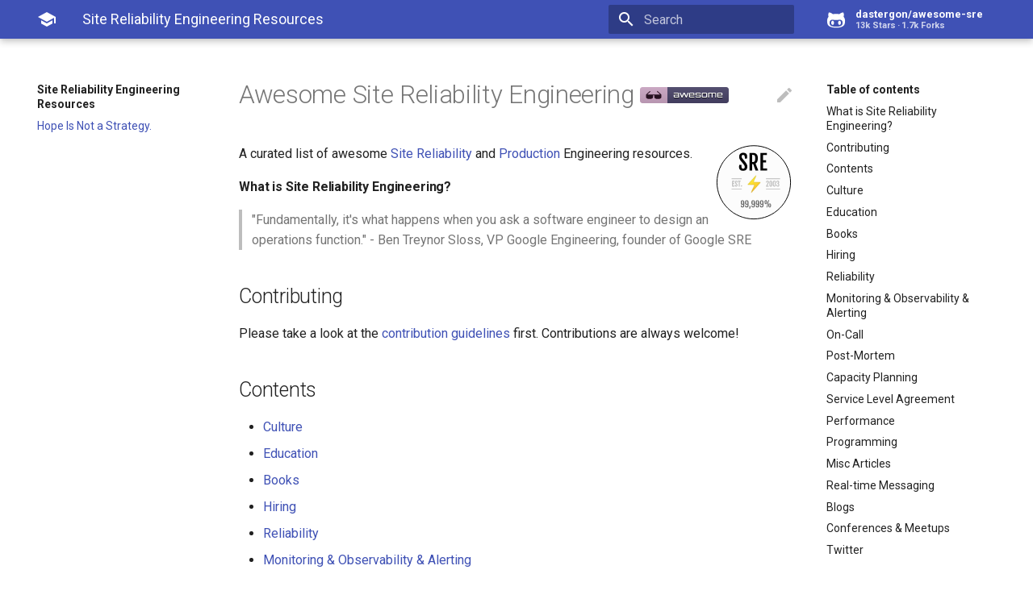

--- FILE ---
content_type: text/html; charset=utf-8
request_url: https://sre.xyz/
body_size: 19134
content:
<!doctype html><html lang="en" class="no-js"><head><meta charset="utf-8"><meta name="viewport" content="width=device-width,initial-scale=1"><meta http-equiv="x-ua-compatible" content="ie=edge"><meta name="description" content="A curated list of Site Reliability and Production Engineering resources."><link rel="canonical" href="https://sre.xyz/"><meta name="author" content="Pavlos Ratis"><meta name="lang:clipboard.copy" content="Copy to clipboard"><meta name="lang:clipboard.copied" content="Copied to clipboard"><meta name="lang:search.language" content="en"><meta name="lang:search.pipeline.stopwords" content="True"><meta name="lang:search.pipeline.trimmer" content="True"><meta name="lang:search.result.none" content="No matching documents"><meta name="lang:search.result.one" content="1 matching document"><meta name="lang:search.result.other" content="# matching documents"><meta name="lang:search.tokenizer" content="[\s\-]+"><link rel="shortcut icon" href="assets/images/favicon.png"><meta name="generator" content="mkdocs-1.0.4, mkdocs-material-4.3.1"><title>Site Reliability Engineering Resources</title><link rel="stylesheet" href="assets/stylesheets/application.4031d38b.css"><script src="assets/javascripts/modernizr.74668098.js"></script><link href="https://fonts.gstatic.com" rel="preconnect" crossorigin><link rel="stylesheet" href="https://fonts.googleapis.com/css?family=Roboto:300,400,400i,700|Roboto+Mono&display=swap"><style>body,input{font-family:"Roboto","Helvetica Neue",Helvetica,Arial,sans-serif}code,kbd,pre{font-family:"Roboto Mono","Courier New",Courier,monospace}</style><link rel="stylesheet" href="assets/fonts/material-icons.css"></head><body dir="ltr"><svg class="md-svg"><defs><svg xmlns="http://www.w3.org/2000/svg" width="416" height="448" viewBox="0 0 416 448" id="__github"><path fill="currentColor" d="M160 304q0 10-3.125 20.5t-10.75 19T128 352t-18.125-8.5-10.75-19T96 304t3.125-20.5 10.75-19T128 256t18.125 8.5 10.75 19T160 304zm160 0q0 10-3.125 20.5t-10.75 19T288 352t-18.125-8.5-10.75-19T256 304t3.125-20.5 10.75-19T288 256t18.125 8.5 10.75 19T320 304zm40 0q0-30-17.25-51T296 232q-10.25 0-48.75 5.25Q229.5 240 208 240t-39.25-2.75Q130.75 232 120 232q-29.5 0-46.75 21T56 304q0 22 8 38.375t20.25 25.75 30.5 15 35 7.375 37.25 1.75h42q20.5 0 37.25-1.75t35-7.375 30.5-15 20.25-25.75T360 304zm56-44q0 51.75-15.25 82.75-9.5 19.25-26.375 33.25t-35.25 21.5-42.5 11.875-42.875 5.5T212 416q-19.5 0-35.5-.75t-36.875-3.125-38.125-7.5-34.25-12.875T37 371.5t-21.5-28.75Q0 312 0 260q0-59.25 34-99-6.75-20.5-6.75-42.5 0-29 12.75-54.5 27 0 47.5 9.875t47.25 30.875Q171.5 96 212 96q37 0 70 8 26.25-20.5 46.75-30.25T376 64q12.75 25.5 12.75 54.5 0 21.75-6.75 42 34 40 34 99.5z"/></svg></defs></svg> <input class="md-toggle" data-md-toggle="drawer" type="checkbox" id="__drawer" autocomplete="off"> <input class="md-toggle" data-md-toggle="search" type="checkbox" id="__search" autocomplete="off"> <label class="md-overlay" data-md-component="overlay" for="__drawer"></label><a href="#awesome-site-reliability-engineering" tabindex="1" class="md-skip">Skip to content </a><header class="md-header" data-md-component="header"><nav class="md-header-nav md-grid"><div class="md-flex"><div class="md-flex__cell md-flex__cell--shrink"><a href="https://sre.xyz" title="Site Reliability Engineering Resources" class="md-header-nav__button md-logo"><i class="md-icon"></i></a></div><div class="md-flex__cell md-flex__cell--shrink"><label class="md-icon md-icon--menu md-header-nav__button" for="__drawer"></label></div><div class="md-flex__cell md-flex__cell--stretch"><div class="md-flex__ellipsis md-header-nav__title" data-md-component="title"><span class="md-header-nav__topic">Site Reliability Engineering Resources</span><span class="md-header-nav__topic">Hope Is Not a Strategy.</span></div></div><div class="md-flex__cell md-flex__cell--shrink"><label class="md-icon md-icon--search md-header-nav__button" for="__search"></label><div class="md-search" data-md-component="search" role="dialog"><label class="md-search__overlay" for="__search"></label><div class="md-search__inner" role="search"><form class="md-search__form" name="search"><input type="text" class="md-search__input" name="query" placeholder="Search" autocapitalize="off" autocorrect="off" autocomplete="off" spellcheck="false" data-md-component="query" data-md-state="active"> <label class="md-icon md-search__icon" for="__search"></label> <button type="reset" class="md-icon md-search__icon" data-md-component="reset" tabindex="-1">&#xE5CD;</button></form><div class="md-search__output"><div class="md-search__scrollwrap" data-md-scrollfix><div class="md-search-result" data-md-component="result"><div class="md-search-result__meta">Type to start searching</div><ol class="md-search-result__list"></ol></div></div></div></div></div></div><div class="md-flex__cell md-flex__cell--shrink"><div class="md-header-nav__source"><a href="https://github.com/dastergon/awesome-sre/" title="Go to repository" class="md-source" data-md-source="github"><div class="md-source__icon"><svg viewBox="0 0 24 24" width="24" height="24"><use xlink:href="#__github" width="24" height="24"></use></svg></div><div class="md-source__repository">dastergon/awesome-sre</div></a></div></div></div></nav></header><div class="md-container"><main class="md-main"><div class="md-main__inner md-grid" data-md-component="container"><div class="md-sidebar md-sidebar--primary" data-md-component="navigation"><div class="md-sidebar__scrollwrap"><div class="md-sidebar__inner"><nav class="md-nav md-nav--primary" data-md-level="0"><label class="md-nav__title md-nav__title--site" for="__drawer"><a href="https://sre.xyz" title="Site Reliability Engineering Resources" class="md-nav__button md-logo"><i class="md-icon"></i></a>Site Reliability Engineering Resources</label><div class="md-nav__source"><a href="https://github.com/dastergon/awesome-sre/" title="Go to repository" class="md-source" data-md-source="github"><div class="md-source__icon"><svg viewBox="0 0 24 24" width="24" height="24"><use xlink:href="#__github" width="24" height="24"></use></svg></div><div class="md-source__repository">dastergon/awesome-sre</div></a></div><ul class="md-nav__list" data-md-scrollfix><li class="md-nav__item md-nav__item--active"><input class="md-toggle md-nav__toggle" data-md-toggle="toc" type="checkbox" id="__toc"><label class="md-nav__link md-nav__link--active" for="__toc">Hope Is Not a Strategy.</label><a href="." title="Hope Is Not a Strategy." class="md-nav__link md-nav__link--active">Hope Is Not a Strategy.</a><nav class="md-nav md-nav--secondary"><label class="md-nav__title" for="__toc">Table of contents</label><ul class="md-nav__list" data-md-scrollfix><li class="md-nav__item"><a href="#what-is-site-reliability-engineering" title="What is Site Reliability Engineering?" class="md-nav__link">What is Site Reliability Engineering?</a></li><li class="md-nav__item"><a href="#contributing" title="Contributing" class="md-nav__link">Contributing</a></li><li class="md-nav__item"><a href="#contents" title="Contents" class="md-nav__link">Contents</a></li><li class="md-nav__item"><a href="#culture" title="Culture" class="md-nav__link">Culture</a></li><li class="md-nav__item"><a href="#education" title="Education" class="md-nav__link">Education</a></li><li class="md-nav__item"><a href="#books" title="Books" class="md-nav__link">Books</a></li><li class="md-nav__item"><a href="#hiring" title="Hiring" class="md-nav__link">Hiring</a></li><li class="md-nav__item"><a href="#reliability" title="Reliability" class="md-nav__link">Reliability</a></li><li class="md-nav__item"><a href="#monitoring-observability-alerting" title="Monitoring &amp; Observability &amp; Alerting" class="md-nav__link">Monitoring &amp; Observability &amp; Alerting</a></li><li class="md-nav__item"><a href="#on-call" title="On-Call" class="md-nav__link">On-Call</a></li><li class="md-nav__item"><a href="#post-mortem" title="Post-Mortem" class="md-nav__link">Post-Mortem</a></li><li class="md-nav__item"><a href="#capacity-planning" title="Capacity Planning" class="md-nav__link">Capacity Planning</a></li><li class="md-nav__item"><a href="#service-level-agreement" title="Service Level Agreement" class="md-nav__link">Service Level Agreement</a></li><li class="md-nav__item"><a href="#performance" title="Performance" class="md-nav__link">Performance</a></li><li class="md-nav__item"><a href="#programming" title="Programming" class="md-nav__link">Programming</a></li><li class="md-nav__item"><a href="#misc-articles" title="Misc Articles" class="md-nav__link">Misc Articles</a></li><li class="md-nav__item"><a href="#real-time-messaging" title="Real-time Messaging" class="md-nav__link">Real-time Messaging</a></li><li class="md-nav__item"><a href="#blogs" title="Blogs" class="md-nav__link">Blogs</a></li><li class="md-nav__item"><a href="#conferences-meetups" title="Conferences &amp; Meetups" class="md-nav__link">Conferences &amp; Meetups</a></li><li class="md-nav__item"><a href="#twitter" title="Twitter" class="md-nav__link">Twitter</a></li></ul></nav></li></ul></nav></div></div></div><div class="md-sidebar md-sidebar--secondary" data-md-component="toc"><div class="md-sidebar__scrollwrap"><div class="md-sidebar__inner"><nav class="md-nav md-nav--secondary"><label class="md-nav__title" for="__toc">Table of contents</label><ul class="md-nav__list" data-md-scrollfix><li class="md-nav__item"><a href="#what-is-site-reliability-engineering" title="What is Site Reliability Engineering?" class="md-nav__link">What is Site Reliability Engineering?</a></li><li class="md-nav__item"><a href="#contributing" title="Contributing" class="md-nav__link">Contributing</a></li><li class="md-nav__item"><a href="#contents" title="Contents" class="md-nav__link">Contents</a></li><li class="md-nav__item"><a href="#culture" title="Culture" class="md-nav__link">Culture</a></li><li class="md-nav__item"><a href="#education" title="Education" class="md-nav__link">Education</a></li><li class="md-nav__item"><a href="#books" title="Books" class="md-nav__link">Books</a></li><li class="md-nav__item"><a href="#hiring" title="Hiring" class="md-nav__link">Hiring</a></li><li class="md-nav__item"><a href="#reliability" title="Reliability" class="md-nav__link">Reliability</a></li><li class="md-nav__item"><a href="#monitoring-observability-alerting" title="Monitoring &amp; Observability &amp; Alerting" class="md-nav__link">Monitoring &amp; Observability &amp; Alerting</a></li><li class="md-nav__item"><a href="#on-call" title="On-Call" class="md-nav__link">On-Call</a></li><li class="md-nav__item"><a href="#post-mortem" title="Post-Mortem" class="md-nav__link">Post-Mortem</a></li><li class="md-nav__item"><a href="#capacity-planning" title="Capacity Planning" class="md-nav__link">Capacity Planning</a></li><li class="md-nav__item"><a href="#service-level-agreement" title="Service Level Agreement" class="md-nav__link">Service Level Agreement</a></li><li class="md-nav__item"><a href="#performance" title="Performance" class="md-nav__link">Performance</a></li><li class="md-nav__item"><a href="#programming" title="Programming" class="md-nav__link">Programming</a></li><li class="md-nav__item"><a href="#misc-articles" title="Misc Articles" class="md-nav__link">Misc Articles</a></li><li class="md-nav__item"><a href="#real-time-messaging" title="Real-time Messaging" class="md-nav__link">Real-time Messaging</a></li><li class="md-nav__item"><a href="#blogs" title="Blogs" class="md-nav__link">Blogs</a></li><li class="md-nav__item"><a href="#conferences-meetups" title="Conferences &amp; Meetups" class="md-nav__link">Conferences &amp; Meetups</a></li><li class="md-nav__item"><a href="#twitter" title="Twitter" class="md-nav__link">Twitter</a></li></ul></nav></div></div></div><div class="md-content"><article class="md-content__inner md-typeset"><a href="https://github.com/dastergon/awesome-sre/edit/master/docs/index.md" title="Edit this page" class="md-icon md-content__icon">&#xE3C9;</a><h1 id="awesome-site-reliability-engineering">Awesome Site Reliability Engineering  <a href="https://github.com/sindresorhus/awesome"><img alt="Awesome" src="https://cdn.rawgit.com/sindresorhus/awesome/d7305f38d29fed78fa85652e3a63e154dd8e8829/media/badge.svg" /></a></h1>
<p><a href="https://dastergon.gr/awesome-sre"><img src="awesome-sre-logo.svg" align="right" width="100"></a></p>
<p>A curated list of awesome <a href="https://www.usenix.org/conference/srecon14/technical-sessions/presentation/keys-sre">Site Reliability</a> and <a href="https://www.usenix.org/conference/srecon15/program/presentation/canahuati">Production</a> Engineering resources.</p>
<h4 id="what-is-site-reliability-engineering">What is Site Reliability Engineering?</h4>
<blockquote>
<p>"Fundamentally, it's what happens when you ask a software engineer to design an operations function." - Ben Treynor Sloss, VP Google Engineering, founder of Google SRE</p>
</blockquote>
<h2 id="contributing">Contributing</h2>
<p>Please take a look at the <a href="CONTRIBUTING/">contribution guidelines</a> first.
Contributions are always welcome!</p>
<h2 id="contents">Contents</h2>
<ul>
<li><a href="#culture">Culture</a></li>
<li><a href="#education">Education</a></li>
<li><a href="#books">Books</a></li>
<li><a href="#hiring">Hiring</a></li>
<li><a href="#reliability">Reliability</a></li>
<li><a href="#monitoring--observability--alerting">Monitoring &amp; Observability &amp; Alerting</a></li>
<li><a href="#on-call">On-Call</a></li>
<li><a href="#post-mortem">Post-Mortem</a></li>
<li><a href="#capacity-planning">Capacity Planning</a></li>
<li><a href="#service-level-agreement">Service Level Agreement</a></li>
<li><a href="#performance">Performance</a></li>
<li><a href="#misc-articles">Misc Articles</a></li>
<li><a href="#blogs">Blogs</a></li>
<li><a href="#conferences--meetups">Conferences &amp; Meetups</a></li>
<li><a href="#twitter">Twitter</a></li>
</ul>
<h2 id="culture">Culture</h2>
<ul>
<li><a href="https://landing.google.com/sre/interview/ben-treynor.html">What is Site Reliability Engineering?</a></li>
<li><a href="https://www.usenix.org/conference/srecon14/technical-sessions/presentation/keys-sre">Keys To SRE by Ben Treynor</a></li>
<li><a href="https://landing.google.com/sre/resources.html">Google SRE Resources</a></li>
<li><a href="https://www.usenix.org/conference/srecon15/program/presentation/canahuati">Notes from Production Engineering by Pedro Canahuati</a></li>
<li><a href="https://www.usenix.org/conference/srecon15europe/program/presentation/underwood">PostOps: Recovery from Operations</a></li>
<li><a href="https://www.atlassian.com/it-service/site-reliability-engineering-sre">Love DevOps? Wait 'till you meet SRE</a> <a href="https://youtu.be/fsTpRx8Pt-k">[video]</a></li>
<li><a href="https://www.youtube.com/watch?v=H4vMcD7zKM0">How Google Does Planet-Scale Engineering for Planet-Scale Infra</a></li>
<li><a href="https://www.facebook.com/notes/facebook-engineering/site-reliability-engineering-at-facebook/291616313919/">Site Reliability Engineering at Facebook</a></li>
<li><a href="https://www.youtube.com/watch?v=qJnS-EfIIIE&amp;nohtml5=False">A History of Site Reliability Engineering at Uber</a></li>
<li><a href="https://www.usenix.org/conference/srecon15/program/presentation/limoncelli">Case Study: Adopting SRE Principles at StackOverflow</a></li>
<li><a href="https://www.youtube.com/watch?v=ggizCjUCCqE">Site Reliability Engineering at Dropbox</a></li>
<li><a href="https://www.youtube.com/watch?v=yXI7r0_J29M">Site Reliability Engineers — Keeping Google up and running 24/7</a></li>
<li><a href="https://www.youtube.com/watch?v=JLkr6UHXN44&amp;nohtml5=False">Site Reliability Engineering at Salesforce</a></li>
<li>From Sys Admin to Netflix SRE - <a href="https://www.youtube.com/watch?v=lZI51YzIgVE">video</a> and <a href="https://www.socallinuxexpo.org/sites/default/files/presentations/Scale%20x14%20Slides.pdf">slides</a></li>
<li><a href="https://www.youtube.com/watch?v=iIuTnhdTzK0">SRE@Google: Thousands of DevOps Since 2004</a></li>
<li><a href="https://www.usenix.org/conference/lisa15/conference-program/presentation/limoncelli">Transactional System Administration Is Killing Us and Must be Stopped</a></li>
<li><a href="https://plus.google.com/+lizthegrey/posts/MLAJFVyEb2f">A hierarchy of SRE needs</a></li>
<li><a href="https://www.usenix.org/conference/lisa13/technical-sessions/plenary/underwood">PostOps: A Non-Surgical Tale of Software, Fragility, and Reliability</a></li>
<li><a href="http://anthonycaiafa.com/2016/04/10/sre-cultural-narnia/">SRE: An incomplete guide to cultural Narnia</a> - <a href="https://www.youtube.com/watch?v=__wypEhdcrQ&amp;t=0s">[Video]</a></li>
<li><a href="https://www.usenix.org/conference/srecon16/program/presentation/krishnan">Putting Together Great SRE Teams</a></li>
<li><a href="https://www.youtube.com/watch?v=bwt6TZjefGM">Work at Google: Meet our Production Engineers for Site Reliability Hangout on Air</a></li>
<li><a href="https://medium.com/production-ready/toil-a-word-every-engineer-should-know-f0b676e41c86">Toil: A Word Every Engineer Should Know</a></li>
<li><a href="https://research.google.com/pubs/pub32583.html">Engineering Reliability into Web Sites: Google SRE</a></li>
<li><a href="http://pages.catchpoint.com/DEVOPS-SRE-AMA-mkty.html">DEVOPS &amp; SRE AMA - Building High Performance Organizations</a></li>
<li><a href="https://community.atlassian.com/t5/Jira-Ops-questions/I-m-John-Allspaw-Ask-Me-Anything-about-incident-analysis-and/qaq-p/957084">John Allspaw's AMA on Incident Analysis and Postmortems</a></li>
<li>Site Reliability Engineering with Paul Newson - <a href="https://www.gcppodcast.com/post/episode-38-site-reliability-engineering-with-paul-newson/">Part 1</a> &amp; <a href="https://gcppodcast.com/post/episode-59-sre-ii-with-paul-newson/">Part 2</a></li>
<li><a href="https://queue.acm.org/detail.cfm?id=2891413">How SysAdmins Devalue Themselves</a></li>
<li><a href="https://www.youtube.com/watch?v=ry51Llzil1I">The Softer Side of DevOps</a></li>
<li><a href="https://medium.com/@kobolog/sre-noun-see-also-confidence-trust-e7e33e19efc1">SRE, noun. See also: confidence, trust.</a></li>
<li><a href="https://youtu.be/24xb7oZgu-I?t=29m24s">Site Reliability Engineering with Stephen Weinberg</a></li>
<li><a href="https://www.reddit.com/r/IAmA/comments/177267/we_are_the_google_site_reliability_team_we_make">We are the Google Site Reliability team. We make Google’s websites work. Ask us Anything!</a></li>
<li><a href="https://www.reddit.com/r/IAmA/comments/1w1y5m/we_are_the_google_site_reliability_engineering/">We are the Google Site Reliability Engineering team. Ask us Anything!</a></li>
<li><a href="http://www.susanjfowler.com/blog/2016/10/13/the-ops-identity-crisis">The Ops Identity Crisis</a></li>
<li><a href="http://www.susanjfowler.com/blog/2016/11/2/the-irreproducibility-of-bugs-in-large-scale-production-systems">The Irreproducibility Of Bugs In Large-Scale Production Systems</a></li>
<li><a href="http://www.se-radio.net/2016/12/se-radio-episode-276-bjorn-rabenstein-on-site-reliability-engineering/">SE-Radio Episode 276: Björn Rabenstein on Site Reliability Engineering</a></li>
<li><a href="https://blog.netsil.com/microservices-devops-and-operational-complexity-be98cb01b660">Microservices, DevOps and Production Complexity</a></li>
<li><a href="https://cloudplatform.googleblog.com/2016/10/introducing-a-new-era-of-customer-support-Google-Customer-Reliability-Engineering.html">Introducing Google Customer Reliability Engineering</a></li>
<li><a href="http://126kr.com/article/7vkoxnk6s01">Evolution or Rebellion? The rise of Site Reliability Engineers (SRE)</a></li>
<li><a href="https://standalone-sysadmin.com/the-difference-between-site-reliability-engineering-system-administration-and-devops-d05031495499">The difference between Site Reliability Engineering, System Administration, and DevOps</a></li>
<li><a href="https://www.usenix.org/conference/lisa16/conference-program/presentation/closing-plenary">SRE in the Small and in the Large</a></li>
<li><a href="https://www.youtube.com/watch?v=zLXf0cKDOv0">SBSRE Meetup: Different SRE roles and challenges(Netflix)</a></li>
<li><a href="https://www.usenix.org/conference/srecon16/program/presentation/definition-of-sre-panel">Panel: Who/What Is SRE?</a></li>
<li><a href="https://medium.com/@jerub/hope-is-not-a-strategy-6a7d0a3b1c08">Hope Is Not a Strategy</a></li>
<li><a href="https://medium.com/@jerub/tenets-of-sre-8af6238ae8a8">Tenets of SRE</a></li>
<li><a href="https://medium.com/@venkatachalamrangasamy/site-reliability-engineering-demystified-ed676e0a7d56">Site Reliability Engineering Demystified</a></li>
<li><a href="https://devops.com/site-reliability-engineering-sre-true-ops-devops/">Is Site Reliability Engineering the True ‘Ops’ in DevOps?</a></li>
<li><a href="https://devops.com/sre-devops-cloud-native-server-cage-match/">SRE vs. DevOps vs. Cloud Native: The Server Cage Match</a></li>
<li><a href="https://youtu.be/8dfYLRAWn_c">SRE: What’s The Big Idea?</a></li>
<li><a href="https://engineering.linkedin.com/blog/2017/05/building-the-sre-culture-at-linkedin">Building the SRE Culture at LinkedIn</a></li>
<li><a href="https://rackn.com/sre-white-paper/">SRE white paper by RackN</a></li>
<li><a href="https://stackoverflow.blog/2017/06/12/podcast-111-sre-occasionally-maintaining-infrastructure-hate/">Podcast #111 – SRE: Occasionally Maintaining Infrastructure That You Hate</a></li>
<li><a href="https://www.usenix.org/conference/srecon16europe/program/presentation/splicing-sre-dna-sequences-biggest-software-company">Splicing SRE DNA Sequences in the Biggest Software Company on the Planet</a></li>
<li><a href="https://cloudplatform.googleblog.com/2017/06/why-should-your-app-get-SRE-support-CRE-life-lessons.html">Why should your app get SRE support? - CRE life lessons</a></li>
<li><a href="https://cloudplatform.googleblog.com/2017/06/how-SREs-find-the-landmines-in-a-service-CRE-life-lessons.html">How SREs find the landmines in a service - CRE life lessons</a></li>
<li><a href="https://cloudplatform.googleblog.com/2017/07/making-the-most-of-an-SRE-service-takeover-CRE-life-lessons.html">Making the most of an SRE service takeover - CRE life lessons</a></li>
<li><a href="https://dzone.com/articles/the-cloudcast-301-sre-and-infrastructure-operation">The Cloudcast #301: SRE and Infrastructure Operations (Podcast)</a> </li>
<li><a href="https://medium.com/@rakyll/the-sre-model-6e19376ef986">The SRE model</a></li>
<li><a href="https://circleci.com/blog/onboarding-new-site-reliability-engineers/">Onboarding New Site Reliability Engineers</a></li>
<li><a href="https://www.youtube.com/watch?v=nQv9ySa8MTU">Building Blocks for Site Reliability At Google</a></li>
<li><a href="https://blog.netsil.com/beyond-google-sre-what-is-site-reliability-engineering-like-at-medium-71c65bd35f4e">Beyond Google SRE: What is Site Reliability Engineering like at Medium?</a></li>
<li><a href="http://blog.adnanmasood.com/2016/05/19/intelligent-site-reliability-engineering-a-machine-learning-perspective/">Intelligent Site Reliability Engineering – A Machine Learning Perspective</a></li>
<li><a href="https://engineering.linkedin.com/day-life/crash-course-linkedins-global-site-operations">A crash course in LinkedIn's global site operations</a></li>
<li><a href="https://softwareengineeringdaily.com/2016/06/14/googles-site-reliability-engineering-todd-underwood/">Google’s Site Reliability Engineering with Todd Underwood</a></li>
<li><a href="https://blog.newrelic.com/2017/10/30/site-reliability-engineer-sre">The Rise of the Site Reliability Engineer</a></li>
<li><a href="https://blog.newrelic.com/2017/12/15/new-relic-sre/">Defining Modern Software Roles: SREs at New Relic</a></li>
<li><a href="https://blog.newrelic.com/2018/01/23/best-sre-tools/">What Tools Do Site Reliability Engineers Use?</a></li>
<li><a href="https://blogs.vmware.com/services-education-insights/2018/02/site-reliability-engineering.html">What is Site Reliability Engineering? (VMware)</a></li>
<li><a href="http://geekologist.co/introduction-to-sre/">A Gentle Introduction to SRE</a></li>
<li><a href="http://engineering.medallia.com/blog/posts/understanding-site-reliability-engineering-through-movies-and-books/">Understanding Site Reliability Engineering through Movies and Books</a></li>
<li><a href="https://www.youtube.com/watch?v=Cxb7a8lTv8A">GOTO 2017 • Site Reliability Engineering at Google • Christof Leng</a></li>
<li>The Makeup of Successful Geographically-Distributed SRE Teams - <a href="https://engineering.linkedin.com/blog/2018/03/the-makeup-of-successful-geographically-distributed-sre-teams--p">Part1</a> &amp; <a href="https://engineering.linkedin.com/blog/2018/03/the-makeup-of-successful-geographically-distributed-sre-teams--p0">Part2</a></li>
<li><a href="https://www.youtube.com/watch?v=6G2V1xPIM64">Tech Leadership in SRE</a></li>
<li><a href="http://azpodcast.azurewebsites.net/post/Episode-227-Azure-SRE1">The Azure Podcast: Episode 227 - Azure SRE</a></li>
<li><a href="https://medium.com/@mattklein123/the-human-scalability-of-devops-e36c37d3db6a">The human scalability of "DevOps"</a></li>
<li><a href="https://softwareengineeringdaily.com/2018/04/09/site-reliability-management-with-mike-hiraga/">Podcast: Site Reliability Management with Mike Hiraga</a></li>
<li><a href="https://medium.com/@Knowlarity_Engineering/how-a-cat-inspired-system-reliability-at-knowlarity-ad73c24f29a7">How a cat inspired system reliability at Knowlarity</a></li>
<li><a href="https://github.com/devopsenterprise/2018-London/blob/master/Tuesday/Breakout%20Sessions/Throne%2C%20Stephen%2C%20Getting%20Started%20with%20Site%20Reliability%20Engineering.pdf">Getting Started with Site Reliability Engineering</a></li>
<li><a href="https://www.youtube.com/watch?v=xWAfTAu0Mww">"Practical Applications of the Dickerson Pyramid" by Nat Welch</a></li>
<li><a href="https://blameless.com/blog/sre-implementations-blindspots/">LinkedIn’s Kurt Andersen Uncovers Blindspots in SRE Implementations</a></li>
<li><a href="https://driftboatdave.com/2018/10/09/interview-with-betsy-beyer-stephen-thorne-of-google/">Interview with Betsy Beyer, Stephen Thorne of Google</a></li>
<li><a href="https://www.youtube.com/watch?v=0zqBlRW_6jA">Less Risk Through Greater Humanity - Dave Rensin</a></li>
<li><a href="https://www.youtube.com/watch?v=c-w_GYvi0eA">Getting Started with SRE - Stephen Thorne, Google</a></li>
<li><a href="https://drive.google.com/file/d/1FXwHm6mpmRA9NaIJEu4cB1s6ffbyGBfl/view">Building Successful SRE in Large Enterprises</a></li>
<li><a href="https://www.youtube.com/watch?v=ZcZtU_TiFEM">Solving Reliability Fears with Site Reliability Engineering</a></li>
<li><a href="https://cloud.google.com/blog/products/gcp/sre-vs-devops-competing-standards-or-close-friends">SRE vs. DevOps: competing standards or close friends?</a></li>
<li><a href="">How to Avoid the 5 SRE Implementation Traps that Catch Even the Best Teams</a></li>
</ul>
<h2 id="education">Education</h2>
<ul>
<li><a href="https://www.usenix.org/conference/srecon15/program/presentation/sebenik">Panel: Educating SRE</a></li>
<li><a href="https://www.usenix.org/conference/srecon15/program/presentation/widdowson">From Zero to Hero: Recommended Practices for Training your Ever-Evolving SRE Teams</a></li>
<li><a href="http://anthonycaiafa.com/2016/04/27/new-to-a-team/">New to an SRE team?</a></li>
<li><a href="https://www.usenix.org/publications/login/june15/hixson">The Systems Engineering Side of Site Reliability Engineering</a></li>
<li><a href="https://medium.com/@tammybutow/graduating-from-bootcamp-and-interested-in-becoming-a-site-reliability-engineer-b69a38ce858b">Graduating from Bootcamp and interested in becoming a Site Reliability Engineer?</a></li>
<li><a href="https://www.loomsystems.com/single-post/2016/03/23/So-you-want-to-be-a-Site-Reliability-Engineer">So you want to be a Site Reliability Engineer?</a></li>
<li><a href="https://blog.loomsystems.com/2017/02/06/spiraling-ops-debt-the-sre-coding-imperative/">Spiraling Ops Debt &amp; the SRE Coding Imperative</a></li>
<li><a href="https://hackernoon.com/so-you-want-to-be-an-sre-34e832357a8c">So you want to be an SRE?</a></li>
<li><a href="https://www.khanacademy.org/college-careers-more/career-content/career-profile-videos/site-reliability-engineer/v/ruth-grace-site-reliability-engineer-what-i-do-and-how-much-i-make">Career Profiles/Site Reliability Engineer</a></li>
<li><a href="https://cloudacademy.com/blog/what-is-the-role-of-a-site-reliability-engineer/">What is the role of a Site Reliability Engineer?</a></li>
<li><a href="https://www.lynda.com/Software-Development-tutorials/DevOps-Foundations-Site-Reliability-Engineering/669542-2.html">Lynda.com: DevOps Foundations: Site Reliability Engineering</a></li>
<li><a href="https://dastergon.gr/wheel-of-misfortune/">Incident Management Training: Wheel of Misfortune</a></li>
<li><a href="https://blog.newrelic.com/2018/07/05/site-reliability-engineering-sre/">Site Un-Reliability Engineering [Video Series]</a></li>
<li><a href="https://medium.com/swlh/the-ultimate-guide-to-structuring-a-90-day-onboarding-plan-c91af947376">The Ultimate Guide to Structuring a 90-Day Onboarding Plan</a></li>
<li><a href="https://cloud.google.com/blog/products/gcp/sre-fundamentals-slis-slas-and-slos">SRE fundamentals: SLIs, SLAs and SLOs</a></li>
<li><a href="https://blog.alicegoldfuss.com/how-to-get-into-sre/">How to Get Into SRE</a></li>
</ul>
<h2 id="books">Books</h2>
<ul>
<li><a href="https://www.apress.com/us/book/9781484205129">Practical Linux Infrastructure</a></li>
<li><a href="https://landing.google.com/sre/book.html">Site Reliability Engineering: How Google Runs Production Systems</a></li>
<li><a href="https://landing.google.com/sre/book.html">The Site Reliability Workbook: Practical Ways to Implement SRE</a></li>
<li><a href="http://the-cloud-book.com/">The Practice Of Cloud System Administration: Designing and Operating Large Distributed Systems</a></li>
<li><a href="http://shop.oreilly.com/product/0636920000136.do">Web Operations - Keeping the Data On Time</a></li>
<li><a href="http://atulgawande.com/book/the-checklist-manifesto/">The Checklist Manifesto: How to Get Things Right</a></li>
<li><a href="http://www.oreilly.com/programming/free/microservices-in-production.csp">Microservices in Production - Standard Principles and Requirements</a></li>
<li><a href="http://shop.oreilly.com/product/0636920053675.do">Production-Ready Microservices - Building Standardized Systems Across an Engineering Organization</a></li>
<li><a href="https://www.amazon.com/Systems-Performance-Enterprise-Brendan-Gregg/dp/0133390098/">Systems Performance: Enterprise and the Cloud</a> [Sample chapter titled <a href="http://ptgmedia.pearsoncmg.com/images/9780133390094/samplepages/0133390098.pdf">CPUs</a>]</li>
<li><a href="http://www.oreilly.com/webops-perf/free/monitoring-distributed-systems.csp">Monitoring Distributed Systems: Case Studies from Google's SRE Teams</a></li>
<li><a href="http://www.oreilly.com/webops-perf/free/the-human-side-of-postmortems.csp">The Human Side of Postmortems: Managing Stress and Cognitive Biases</a></li>
<li><a href="http://www.oreilly.com/webops-perf/free/chaos-engineering.csp">Chaos Engineering: Building Confidence in System Behavior through Experiment</a></li>
<li><a href="https://victorops.com/oreilly-post-incident-review/">Post-Incident Reviews: Learning from Failure for Improved Incident Responses</a></li>
<li><a href="http://www.oreilly.com/webops-perf/free/antifragile-systems-and-teams.csp">Antifragile Systems and Teams</a></li>
<li><a href="https://www.slideshare.net/OpsStack/how-to-monitoring-the-sre-golden-signals-ebook/">How to Monitoring the SRE Golden Signals (E-Book)</a></li>
<li><a href="http://shop.oreilly.com/product/0636920036159.do">Incident Management for Operations</a></li>
<li><a href="http://distributed-systems-observability-ebook.humio.com/">Distributed Systems Observability</a></li>
<li><a href="https://www.packtpub.com/web-development/real-world-sre">Real-World SRE</a></li>
<li><a href="http://shop.oreilly.com/product/0636920063964.do">Seeking SRE</a></li>
</ul>
<h2 id="hiring">Hiring</h2>
<ul>
<li><a href="https://www.usenix.org/conference/srecon15/program/presentation/fong">SRE Hiring</a></li>
<li><a href="https://engineering.linkedin.com/engineering-culture/hiring-sres-linkedin">Hiring SREs at LinkedIn</a></li>
<li><a href="https://www.usenix.org/publications/login/june15/hiring-site-reliability-engineers">Hiring Site Reliability Engineers</a></li>
<li><a href="https://sreally.com/hiring-your-first-sre-bdda38ee175d#.2m3sqyuw9">Hiring your first SRE</a></li>
<li><a href="https://www.youtube.com/watch?v=ZemNg9GYvOA">Growing the Site Reliability Team at LinkedIn: Hiring is Hard</a></li>
<li><a href="https://www.stackoverflowbusiness.com/blog/how-to-find-and-hire-site-reliability-engineers-sres">How to Find and Hire Site Reliability Engineers (SREs)</a></li>
</ul>
<h2 id="reliability">Reliability</h2>
<ul>
<li><a href="https://www.usenix.org/conference/srecon16/program/presentation/kroll">The Realities of the Job of Delivering Reliability</a></li>
<li><a href="http://queue.acm.org/detail.cfm?id=2839461">Fail at Scale by Ben Maurer</a></li>
<li><a href="https://www.youtube.com/watch?v=wrY7XoOnysg">Embracing Failure: Fault-Injection and Service Reliability</a></li>
<li><a href="https://www.usenix.org/conference/lisa15/conference-program/presentation/krishnan">10 Years of Crashing Google</a></li>
<li><a href="https://blog.twitter.com/2015/how-we-break-things-at-twitter-failure-testing">How we break things at Twitter: failure testing</a></li>
<li><a href="http://queue.acm.org/detail.cfm?id=2745840">Reliable Cron across the Planet</a></li>
<li><a href="https://blog.twitter.com/2014/push-our-limits-reliability-testing-at-twitter">Push our limits - reliability testing at Twitter</a></li>
<li><a href="http://queue.acm.org/detail.cfm?ref=rss&amp;id=2889274">The Verification of a Distributed System by Caitie McCaffrey</a></li>
<li><a href="http://queue.acm.org/detail.cfm?id=2371516">Weathering the Unexpected</a></li>
<li><a href="http://files.sans.org/summit/Threat_Hunting_Incident_Response_Summit_2016/PDFs/The-Remediation-Ballet-Performing-the-Delicate-Dance-of-Clean-Up-Matt-Linton-Google.pdf">The Remediation Ballet</a></li>
<li><a href="https://www.youtube.com/watch?v=YFDwdRVTg4g">SRE Hour: Tech Talks by Box &amp; Yelp</a></li>
<li><a href="https://medium.com/production-ready/simplicity-a-prerequisite-for-reliability-8d000f8d18df#.74t9t0em2">Simplicity: A Prerequisite for Reliability</a></li>
<li><a href="https://speakerdeck.com/garethr/the-two-sides-to-google-infrastructure-for-everyone-else">The Two Sides to Google Infrastructure for Everyone Else</a></li>
<li><a href="https://www.usenix.org/conference/ures14west/summit-program/presentation/dickson">How Embracing Continuous Release Reduced Change Complexity</a></li>
<li><a href="https://www.usenix.org/publications/login/october-2014-vol-39-no-5/making-push-green-reality">Making "Push On Green" a Reality</a></li>
<li><a href="https://www.usenix.org/publications/login/dec14/ward">BeyondCorp: A New Approach to Enterprise Security</a></li>
<li><a href="https://www.youtube.com/watch?v=dKe9S8u44Yk">Brainstorming Failure by Jeff Smith</a></li>
<li><a href="http://cloudtweaks.com/2016/04/outages-and-downtime/">The Ripple Effect Of Outages And Downtime Cannot Be Underestimated</a></li>
<li><a href="https://blog.twitter.com/2016/the-infrastructure-behind-twitter-efficiency-and-optimization">The infrastructure behind Twitter: efficiency and optimization</a></li>
<li><a href="https://docs.google.com/drawings/d/1kshrK2RLkW-XV8enmWZxeRFRgADj6d4Ru_w5txz_k9I/edit">Dickerson's Hierarchy of Reliability</a></li>
<li><a href="https://blog.acolyer.org/2016/09/21/the-morning-paper-on-operability/">The Morning Paper on Operability</a></li>
<li><a href="http://naildrivin5.com/blog/2013/06/16/production-is-all-that-matters.html">Production is all that matters</a></li>
<li><a href="https://cloudplatform.googleblog.com/2016/12/using-load-shedding-to-survive-a-success-disaster-CRE-life-lessons.html">Using load shedding to survive a success disaster - CRE life lessons</a></li>
<li><a href="https://cloudplatform.googleblog.com/2016/11/how-to-avoid-a-self-inflicted-DDoS-Attack-CRE-life-lessons.html">How to avoid a self-inflicted DDoS Attack - CRE life lessons</a></li>
<li><a href="https://www.oreilly.com/ideas/dont-gamble-when-it-comes-to-reliability">Don't gamble when it comes to reliability</a></li>
<li><a href="https://queue.acm.org/detail.cfm?id=2371297">Resilience Engineering: Learning to Embrace Failure</a></li>
<li><a href="https://blog.twitter.com/2017/the-infrastructure-behind-twitter-scale">The Infrastructure Behind Twitter: Scale</a></li>
<li><a href="https://www.youtube.com/watch?v=hYu13kBenjE">Scaling Reliability at Twitter: So You Want to Add a 9</a></li>
<li><a href="http://principlesofchaos.org/">Principles Of Chaos Engineering</a></li>
<li><a href="https://www.infoq.com/articles/chaos-engineering">Chaos Engineering</a></li>
<li><a href="https://cloudplatform.googleblog.com/2017/01/available-or-not-that-is-the-question-CRE-life-lessons.html">Available...or not? That is the question - CRE life lessons</a></li>
<li><a href="http://highscalability.com/blog/2014/2/3/how-google-backs-up-the-internet-along-with-exabytes-of-othe.html">How Google Backs Up The Internet Along With Exabytes Of Other Data</a></li>
<li><a href="http://highscalability.com/blog/2017/2/2/performance-scalability-and-high-availability-3-key-infrastr.html">Performance, Scalability, And High Availability: 3 Key Infrastructure Adaptability Requirements</a></li>
<li>The Production Environment at Google - <a href="https://medium.com/@jerub/the-production-environment-at-google-8a1aaece3767">Part 1</a> &amp; <a href="https://medium.com/@jerub/the-production-environment-at-google-part-2-610884268aaa">Part 2</a></li>
<li><a href="https://cloudplatform.googleblog.com/2017/03/reliable-releases-and-rollbacks-CRE-life-lessons.html">Reliable releases and rollbacks - CRE life lessons</a></li>
<li><a href="https://cloudplatform.googleblog.com/2017/03/how-release-canaries-can-save-your-bacon-CRE-life-lessons.html">How release canaries can save your bacon - CRE life lessons</a></li>
<li><a href="https://zwischenzugs.wordpress.com/2017/04/04/things-i-learned-managing-site-reliability-for-some-of-the-worlds-busiest-gambling-sites/">Things I Learned Managing Site Reliability for Some of the World’s Busiest Gambling Sites</a></li>
<li><a href="https://www.linkedin.com/pulse/introduction-every-day-monday-operations-benjamin-purgason">Every Day Is Monday in Operations</a></li>
<li><a href="https://engineering.squarespace.com/blog/2017/under-the-hood-ensuring-site-reliability">Under the Hood: Ensuring Site Reliability</a></li>
<li><a href="https://www.youtube.com/watch?v=7Hy_6SMn8pY">Designing reliable systems with cloud infrastructure (Google Cloud Next '17)</a></li>
<li><a href="https://cloud.google.com/blog/big-data/2016/10/a-google-sre-explores-github-reliability-with-bigquery">A Google SRE explores GitHub reliability with BigQuery</a></li>
<li><a href="https://cloudplatform.googleblog.com/2017/05/know-thy-enemy-how-to-prioritize-and-communicate-risks-CRE-life-lessons.html">Know thy enemy: how to prioritize and communicate risks - CRE life lessons</a></li>
<li><a href="https://github.com/dastergon/awesome-chaos-engineering">Chaos Engineering resources</a></li>
<li><a href="https://cloudplatform.googleblog.com/2017/08/CRE-life-lessons-what-is-a-dark-launch-and-what-does-it-do-for-me.html">CRE life lessons: What is a dark launch, and what does it do for me?</a></li>
<li><a href="https://cloudplatform.googleblog.com/2018/01/why-you-should-pick-strong-consistency-whenever-possible.html">Why you should pick strong consistency, whenever possible</a></li>
<li><a href="https://queue.acm.org/detail.cfm?id=2655736">The Network is Reliable</a></li>
<li><a href="https://queue.acm.org/detail.cfm?id=3028689">Are You Load Balancing Wrong?</a></li>
<li><a href="https://code.facebook.com/posts/166966743929963/how-production-engineers-support-global-events-on-facebook/">How production engineers support global events on Facebook</a></li>
<li><a href="http://highscalability.com/blog/2018/4/16/google-a-collection-of-best-practices-for-production-service.html">Google: A Collection Of Best Practices For Production Services</a></li>
<li><a href="https://queue.acm.org/detail.cfm?id=3194655">Canary Analysis Service</a></li>
<li><a href="https://medium.com/@NetflixTechBlog/tips-for-high-availability-be0472f2599c">Tips for High Availability</a></li>
<li><a href="https://auth0.com/blog/progressive-service-architecture-at-auth0/">Progressive Service Architecture At Auth0</a></li>
<li><a href="https://medium.com/google-cloud/production-guideline-9d5d10c8f1e">Google Cloud Production Guideline</a></li>
</ul>
<h2 id="monitoring-observability-alerting">Monitoring &amp; Observability &amp; Alerting</h2>
<ul>
<li><a href="https://www.usenix.org/conference/lisa13/working-theory-monitoring">A Working Theory-of-Monitoring</a></li>
<li><a href="https://vimeo.com/131484321">The Evolution of Monitoring Systems at Google - Tony Rippy</a></li>
<li><a href="https://www.usenix.org/conference/srecon15/program/presentation/serebryany">Monitoring without Infrastructure @ Airbnb</a></li>
<li><a href="https://www.oreilly.com/ideas/monitoring-distributed-systems">Monitoring distributed systems</a></li>
<li><a href="https://www.youtube.com/watch?v=2JAnmzVwgP8">Observability at Uber Engineering: Past, Present, Future</a></li>
<li><a href="https://blog.netsil.com/the-4-golden-signals-of-api-health-and-performance-in-cloud-native-applications-a6e87526e74">The 4 Golden Signals of API Health and Performance in Cloud-Native Applications</a></li>
<li><a href="https://docs.google.com/document/d/199PqyG3UsyXlwieHaqbGiWVa8eMWi8zzAn0YfcApr8Q/preview#">My Philosophy on Alerting by Rob Ewaschuk</a></li>
<li><a href="https://www.youtube.com/watch?v=wsgpV67MLFo">Time To Detect - Netflix</a></li>
<li><a href="https://www.vividcortex.com/blog/why-percentiles-dont-work-the-way-you-think">Why Percentiles Don’t Work the Way you Think</a></li>
<li><a href="https://www.youtube.com/watch?v=jQggG0qIjTM">Building Twitter’s Next-Gen Alerting System</a></li>
<li><a href="https://honeycomb.io/blog/2017/01/instrumentation-worst-case-performance-matters/">Instrumentation: Worst case performance matters</a></li>
<li><a href="https://honeycomb.io/blog/2017/01/instrumentation-what-does-uptime-mean/">Instrumentation: What does 'uptime' mean?</a></li>
<li><a href="https://circleci.com/blog/incidents-outages-at-circleci-our-playbook-and-what-we-ve-learned/">Incidents + Outages at CircleCI: Our Playbook and What We’ve Learned</a></li>
<li><a href="https://www.youtube.com/watch?v=gNmWzkGViAY">An introduction to monitoring and alerting with timeseries at scale, with Prometheus</a></li>
<li><a href="https://www.youtube.com/watch?v=mG4ZpEhRKHA">Detecting outliers and anomalies in realtime at Datadog</a></li>
<li><a href="https://medium.com/devopslinks/how-to-monitor-the-sre-golden-signals-1391cadc7524">How to Monitor the SRE Golden Signals</a></li>
<li><a href="https://queue.acm.org/detail.cfm?id=3178371">Monitoring in a DevOps World</a></li>
<li><a href="https://medium.com/@jerub/monitoring-your-monitorings-monitoring-51d479100f4c">Monitoring Your Monitoring’s Monitoring</a></li>
<li><a href="https://medium.com/@dlite/observability-the-new-wave-or-buzzword-fc23a68abf72">Observability: the new wave or buzzword?</a></li>
<li><a href="https://www.vividcortex.com/blog/monitoring-isnt-observability">Monitoring Isn't Observability</a></li>
<li><a href="https://medium.com/@copyconstruct/monitoring-in-the-time-of-cloud-native-c87c7a5bfa3e">Monitoring in the time of Cloud Native</a></li>
<li><a href="https://www.youtube.com/watch?v=2LNHv0JyBUk">Principles of Monitoring Microservices</a></li>
<li><a href="https://www.usenix.org/node/197446">The Many Ways Your Monitoring Is Lying to You</a></li>
<li><a href="https://www.weave.works/blog/gitops-part-3-observability">GitOps Part 3 - Observability</a></li>
<li><a href="https://medium.com/observability/want-to-debug-latency-7aa48ecbe8f7">Want to Debug Latency?</a></li>
<li><a href="https://medium.com/observability/debugging-latency-in-go-1-11-9f97a7910d68">Debugging Latency in Go 1.11</a></li>
</ul>
<h2 id="on-call">On-Call</h2>
<ul>
<li><a href="http://research.google.com/pubs/pub44813.html">Being an On-Call Engineer: A Google SRE Perspective</a></li>
<li><a href="http://blogs.atlassian.com/2016/02/inside-atlassian-site-reliability-engineers-incident-management/">Inside Atlassian: how our site reliability engineers do incident management</a></li>
<li><a href="http://blogs.atlassian.com/2016/02/inside-atlassian-sre-use-chatops-run-incident-management/">Inside Atlassian: how IT &amp; SRE use ChatOps to run incident management</a></li>
<li><a href="https://blog.heroku.com/archives/2014/5/9/incident-response-at-heroku">Incident Response at Heroku</a></li>
<li><a href="http://www.susanjfowler.com/blog/2016/9/6/whos-on-call">Who's On Call?</a></li>
<li><a href="https://sysadvent.blogspot.com/2016/12/day-6-no-more-on-call-martyrs.html">SysAdvent - Day 6 - No More On-Call Martyrs</a></li>
<li><a href="http://naildrivin5.com/blog/2016/12/07/on-call.html">On Being On Call</a></li>
<li><a href="https://github.com/alicegoldfuss/oncall-handbook">The On-Call Handbook</a></li>
<li><a href="https://cloudplatform.googleblog.com/2017/02/Incident-management-at-Google-adventures-in-SRE-land.html">Incident management at Google — adventures in SRE-land</a></li>
<li><a href="https://blog.serverdensity.com/spotify-gov-uk-handle-on-call/">How Spotify and GOV.UK handle on call, and more</a></li>
<li><a href="https://github.com/SkeltonThatcher/run-book-template">Run Book / Operations Manual template</a></li>
<li><a href="https://engineering.linkedin.com/blog/2017/12/open-sourcing-fossor-and-ascii-etch">Automating Your Oncall: Open Sourcing Fossor and Ascii Etch</a></li>
<li><a href="https://engineering.linkedin.com/blog/2018/01/project-star-streamlining-our-on-call-process">Project STAR*: Streamlining Our On-Call Process</a></li>
<li><a href="https://devblog.xero.com/sre-xero-managing-incidents-part-i-7d02d650a71c">SRE@Xero: Managing Incidents Part I</a></li>
<li><a href="https://devblog.xero.com/sre-xero-managing-incidents-part-ii-224a6e06f426">SRE@Xero: Managing Incidents Part II</a></li>
<li><a href="https://www.gremlin.com/how-to-establish-a-high-severity-incident-management-program/">How To Establish a High Severity Incident Management Program</a></li>
<li><a href="https://www.youtube.com/watch?v=xA5U85LSk0M">How Your Systems Keep Running Day After Day - John Allspaw</a></li>
<li><a href="https://medium.com/@copyconstruct/on-call-b0bd8c5ea4e0">On-call doesn’t have to suck</a></li>
<li><a href="https://medium.com/@awspyker/why-as-a-netflix-infrastructure-manager-am-i-on-call-bdc551ac01fe">Why, as a Netflix infrastructure manager, am I on call?</a></li>
<li><a href="https://honeycomb.io/blog/2018/02/oncall-and-sustainable-software-development/">Oncall and Sustainable Software Development</a></li>
<li><a href="https://thenewstack.io/call-rotations-best-wake-devs-middle-night/">On Call Rotations: How Best to Wake Devs Up in the Middle of the Night</a></li>
<li><a href="https://www.gremlin.com/community/tutorials/understanding-the-role-of-the-incident-manager-on-call-imoc/">Understanding The Role Of The Incident Manager On-Call (IMOC)</a></li>
<li><a href="https://devops.com/three-ways-to-minimize-the-impact-of-high-severity-incidents/">3 Ways to Minimize the Impact of High Severity Incidents</a></li>
<li><a href="https://thenewstack.io/advice-management-teams-enrolling-changes-on-call-systems/">Advice to Management Teams While Enrolling Changes to On-Call Systems</a></li>
<li><a href="http://www.adaptivecapacitylabs.com/blog/2018/03/23/moving-past-shallow-incident-data/">Moving Past Shallow Incident Data</a></li>
<li><a href="https://codywilbourn.com/2018/03/22/sustainable-on-call/">Sustainable On-Call</a></li>
<li><a href="https://youtu.be/8pPrtf1J1Z8">dotScale 2017 - Aish Raj Dahal - Chaos management during a major incident</a></li>
<li><a href="https://www.infoq.com/presentations/netflix-incident-management">Incident Management at Netflix Velocity</a></li>
<li><a href="https://medium.com/booking-com-infrastructure/incidents-fixes-and-the-day-after-c5d9aeae28c3">Incidents, fixes, and the day after</a></li>
<li><a href="https://engineering.salesforce.com/10-steps-to-develop-an-incident-response-plan-youll-actually-use-6cc49d9bf94c">10 Steps to Develop an Incident Response Plan You’ll ACTUALLY Use</a></li>
<li><a href="https://tech.buzzfeed.com/checklists-an-operational-gift-aaf42cf0be12">Checklists: a stupidly simple but valuable operational gift</a></li>
<li><a href="https://blog.hostedgraphite.com/2018/09/13/how-to-write-a-status-page-update/">How to write a status page update</a></li>
<li><a href="https://www.atlassian.com/software/jira/ops/handbook">Atlassian Incident Handbook</a></li>
<li><a href="https://response.pagerduty.com/">PagerDuty Incident Response Handbook</a></li>
<li><a href="https://blog.zenduty.com/blog/2019/05/02/Avoiding-SRE-Burnout">Avoiding Burnout for SREs</a></li>
</ul>
<h2 id="post-mortem">Post-Mortem</h2>
<ul>
<li><a href="https://github.com/danluu/post-mortems">A collection of post-mortems</a></li>
<li><a href="https://github.com/hjacobs/kubernetes-failure-stories">Collection of Kubernetes Failure Stories</a></li>
<li><a href="https://codeascraft.com/2012/05/22/blameless-postmortems/">Blameless PostMortems and a Just Culture</a></li>
<li><a href="https://blog.box.com/blog/a-tale-of-postmortems/">A Tale of Postmortems</a></li>
<li><a href="http://runasradio.com/Shows/Show/486">Building a Blameless Post-Mortem Culture with Jason Hand</a></li>
<li><a href="https://www.oreilly.com/ideas/the-infinite-hows">The infinite hows</a></li>
<li><a href="https://victorops.com/blog/blameless-culture/">Failure is Always An Option: How a Blameless Culture Leads to Better Results</a></li>
<li><a href="https://sysadmincasts.com/episodes/20-how-to-write-an-incident-report-postmortem">How to write an Incident Report / Postmortem</a></li>
<li><a href="https://sysadvent.blogspot.com/2016/12/day-1-why-you-need-postmortem-process.html">SysAdvent - Day 1 - Why You Need a Postmortem Process</a></li>
<li><a href="https://codeascraft.com/2016/11/17/debriefing-facilitation-guide/">Etsy’s Debriefing Facilitation Guide for Blameless Postmortems</a></li>
<li><a href="https://medium.com/production-ready/writing-your-first-postmortem-8053c678b90f">Writing Your First Postmortem</a></li>
<li><a href="https://artsy.github.io/blog/2014/11/19/how-to-write-great-outage-post-mortems/">How to Write Great Outage Post-Mortems</a></li>
<li><a href="https://github.com/dastergon/postmortem-templates">A collection of postmortem templates</a></li>
<li><a href="https://blog.heptio.com/embracing-feedback-2fd703da714f">Embracing Feedback</a></li>
<li><a href="https://www.usenix.org/conference/srecon17americas/program/presentation/lueder">Postmortem Action Items: Plan the Work and Work the Plan</a></li>
<li><a href="https://medium.com/@allspaw/social-issues-in-postmortems-d48dde624d18">Social Issues In Postmortems</a></li>
<li><a href="https://www.inc.com/justin-bariso/meet-postmortem-googles-brilliant-process-tool-for-learning-from-failure.html">Google Has an Official Process in Place for Learning From Failure--and It's Absolutely Brilliant</a></li>
<li><a href="https://rework.withgoogle.com/blog/postmortem-culture-how-you-can-learn-from-failure/">Postmortem culture: how you can learn from failure</a></li>
<li><a href="https://docs.google.com/document/d/1ob0dfG_gefr_gQ8kbKr0kS4XpaKbc0oVAk4Te9tbDqM/edit">re:Work - Postmortem discussion template</a></li>
<li><a href="https://increment.com/documentation/post-mortems-to-the-rescue/">Post-mortems to the rescue</a></li>
<li><a href="https://ai.google/research/pubs/pub45906">Postmortem Action Items: Plan the Work and Work the Plan</a></li>
</ul>
<h2 id="capacity-planning">Capacity Planning</h2>
<ul>
<li><a href="https://www.usenix.org/system/files/login/articles/login_feb15_07_hixson.pdf">Capacity Planning</a></li>
<li><a href="https://www.youtube.com/watch?v=MDQ0uEUmLOo">SouthBay SRE: Cloud Capacity Planning</a></li>
</ul>
<h2 id="service-level-agreement">Service Level Agreement</h2>
<ul>
<li><a href="https://www.youtube.com/watch?v=tZ0-SISvCis">SLA Aware Maintenance for Operators - Joe Smith</a></li>
<li><a href="http://er.educause.edu/articles/2010/6/if-its-in-the-cloud-get-it-on-paper-cloud-computing-contract-issues">If It's in the Cloud, Get It on Paper: Cloud Computing Contract Issues</a></li>
<li><a href="http://www.wired.com/insights/2011/12/service-level-agreements-in-the-cloud-who-cares/">Service Level Agreements in the Cloud: Who cares?</a></li>
<li><a href="https://blog.serverdensity.com/making-a-point-with-slas/">Making a point with SLAs</a></li>
<li><a href="https://sysadvent.blogspot.com/2016/12/day-20-how-to-set-and-monitor-slas.html">SysAdvent- Day 20 - How to set and monitor SLAs</a></li>
<li><a href="https://cloudplatform.googleblog.com/2017/01/availability-part-deux--CRE-life-lessons.html">SLOs, SLIs, SLAs, oh my - CRE life lessons</a></li>
<li><a href="https://www.usenix.org/conference/srecon16/program/presentation/jones">Service Levels and Error Budgets</a></li>
<li><a href="https://www.usenix.org/system/files/login/articles/login_aug15_06_roth.pdf">(Un)Reliability Budgets - Finding Balance between Innovation and Reliability</a></li>
<li><a href="https://queue.acm.org/detail.cfm?id=3096459&amp;__s=dnkxuaws9pogqdnxmx8i">The Calculus of Service Availability</a></li>
<li><a href="https://dastergon.github.io/availability-calculator/">Availability Calculator: Calculate how much downtime should be permitted in your SLA</a></li>
<li><a href="https://www.ibm.com/developerworks/cloud/library/cl-SLAloadbalance-numanalysis/">Standardize cloud SLA availability with numerical performance data</a></li>
<li><a href="https://www.ibm.com/developerworks/cloud/library/cl-slastandards/">Best practices to develop SLAs for cloud computing</a></li>
<li><a href="http://blog.catchpoint.com/2016/08/04/sla-practical-guide/">A Practical Guide to SLAs</a></li>
<li><a href="https://cloudplatform.googleblog.com/2017/10/building-good-SLOs-CRE-life-lessons.html">Building good SLOs - CRE life lessons</a></li>
<li><a href="https://thenewstack.io/sre-lessons-google-no-grumpy-humans/">No Grumpy Humans and Other Site Reliability Engineering Lessons from Google</a></li>
<li><a href="https://cloudplatform.googleblog.com/2018/01/consequences-of-SLO-violations-CRE-life-lessons.html">Consequences of SLO violations — CRE life lessons</a></li>
<li><a href="https://medium.com/@jerub/service-level-objectives-in-practice-ed1200502d5">Service Level Objectives in Practice</a></li>
<li><a href="https://medium.com/@jerub/sre-consensus-building-36ad5d2e470b">SRE Consensus Building</a></li>
<li><a href="https://cloudplatform.googleblog.com/2018/01/an-example-escalation-policy-CRE-life-lessons.html">An example escalation policy — CRE life lessons</a></li>
<li><a href="https://dastergon.gr/error-budget-calculator/">Error Budget Calculator</a></li>
<li><a href="https://cloudplatform.googleblog.com/2018/06/understanding-error-budget-overspend-cre-life-lessons.html">Understanding error budget overspend - part one - CRE life lessons</a></li>
<li><a href="https://cloudplatform.googleblog.com/2018/06/cre-life-lessons-good-housekeeping-for-error-budgets.html">Good housekeeping for error budgets - part two - CRE life lessons</a></li>
<li><a href="https://cloudplatform.googleblog.com/2018/07/sre-fundamentals-slis-slas-and-slos.html">SRE fundamentals: SLIs, SLAs and SLOs</a></li>
<li><a href="https://www.circonus.com/2018/07/a-guide-to-service-level-objectives/">SLOs &amp; You: A Guide To Service Level Objectives</a></li>
<li><a href="https://medium.com/concourse-ci/earning-our-wings-a0c307fa73e6">Earning Our Wings: Stories and Findings From Operating a Large-scale Concourse Deployment</a></li>
</ul>
<h2 id="performance">Performance</h2>
<ul>
<li><a href="https://www.usenix.org/conference/srecon16/program/presentation/gregg">Performance Checklists for SREs</a></li>
<li><a href="https://youtu.be/uQ0flQOtQEA">South Bay SRE Meetup - Netflix Cloud Performance Team</a></li>
<li><a href="https://medium.com/dm03514-tech-blog/sre-performance-analysis-tuning-methodology-using-a-simple-http-webserver-in-go-d475460f27ca">Software Performance Analysis Guided By SLOs</a></li>
</ul>
<h2 id="programming">Programming</h2>
<ul>
<li><a href="http://www.oreilly.com/pub/e/2712">Go Language for Ops and Site Reliability Engineering</a></li>
<li><a href="https://www.usenix.org/sites/default/files/conference/protected-files/srecon16_slides_hamilton.pdf">Go for SREs using Python</a></li>
<li><a href="https://speakerdeck.com/ianschenck/operability-in-go">Operability in Go</a></li>
<li><a href="https://www.youtube.com/watch?v=5doOcaMXx08">Go Reliability and Durability at Dropbox</a></li>
</ul>
<h2 id="misc-articles">Misc Articles</h2>
<ul>
<li><a href="https://www.oreilly.com/ideas/what-is-sre-site-reliability-engineering">What is SRE (Site Reliability Engineering)?</a></li>
<li><a href="http://www.wired.com/2016/04/google-ensures-services-almost-never-go/">Here’s How Google Makes Sure It (Almost) Never Goes Down</a></li>
<li><a href="http://techcrunch.com/2016/03/02/are-site-reliability-engineers-the-next-data-scientists/">Are site reliability engineers the next data scientists?</a></li>
<li><a href="http://googleresearch.blogspot.gr/2012/07/site-reliability-engineers-solving-most.html">Site Reliability Engineers: "solving the most interesting problems"</a></li>
<li><a href="http://googleforstudents.blogspot.gr/2012/06/site-reliability-engineers-worlds-most.html">Site Reliability Engineers: the "world’s most intense pit crew"</a></li>
<li><a href="http://searchitoperations.techtarget.com/feature/Site-reliability-engineering-kicks-rote-tasks-out-of-IT-ops">Site reliability engineering kicks rote tasks out of IT ops</a></li>
<li><a href="http://danluu.com/google-sre-book/">Notes on Site Reliability Engineering</a></li>
<li><a href="https://cloudplatform.googleblog.com/2016/07/adventures-in-SRE-land-welcome-to-Google-Mission-Control.html">Adventures in SRE-land: Welcome to Google Mission Control</a></li>
<li><a href="http://devops.com/2015/09/10/linkedin-preps-site-reliability-engineers-sres-exciting-careers/">LinkedIn Preps Site Reliability Engineers (SREs) For Exciting Careers</a></li>
<li><a href="https://www.infoq.com/articles/site-reliability-engineering">Book Review: Site Reliability Engineering - How Google Runs Production Systems</a></li>
<li><a href="https://www.google.com/about/careers/stories/site-reliability-engineering-profile-google/">Site Reliability Engineers: “We solve cooler problems”</a></li>
<li><a href="http://www.networkworld.com/article/3182827/cloud-computing/srecon17-brave-new-world-of-site-reliability-engineering.html">SREcon17: Brave new world of site reliability engineering</a></li>
<li><a href="https://github.com/open-guides/og-aws">Open AWS guide</a></li>
<li><a href="https://twitter.com/i/moments/924656333495898112">20 SRE / Devops / System Engineer Tricks</a></li>
<li><a href="https://medium.com/@jerub/commentary-on-site-reliability-engineering-9ba9e1be2a8c">Commentary on Site Reliability Engineering</a></li>
<li><a href="https://www.networkcomputing.com/data-centers/site-reliability-engineering-4-things-know/888724300">Site Reliability Engineering: 4 Things to Know</a></li>
<li><a href="https://www.linkedin.com/pulse/looking-sre-success-find-intrapreneurs-josh-gilliland/">Looking for SRE Success? Then Find the Intrapreneurs!</a></li>
<li><a href="http://web.devopstopologies.com/">What Team Structure is Right for DevOps to Flourish?</a></li>
<li><a href="https://www.sidewalksafari.com/2018/12/sre-in-a-travel-emergency.html">Injured on Vacation? Applying Principles from Site Reliability Engineering to a Travel Emergency</a></li>
<li><a href="https://sobolevn.me/2018/12/blameless-environment">Building blameless working environment</a></li>
<li><a href="https://techbeacon.com/devops/how-accenture-retrofitted-site-reliability-engineering">SRE Adoption Report</a></li>
<li><a href="https://devops.com/sres-the-happiest-and-highest-paid-in-the-industry/">SREs: The Happiest – and Highest Paid – in the Industry</a></li>
</ul>
<h2 id="real-time-messaging">Real-time Messaging</h2>
<ul>
<li><a href="https://hangops.slack.com/">#sre channel at Hangops Slack</a> - Discussion of Site Reliability Engineering generally.</li>
<li><a href="https://hangops.slack.com/">#incident_response channel at Hangops Slack</a> - Discussion about Incident Response.</li>
</ul>
<h2 id="blogs">Blogs</h2>
<ul>
<li><a href="http://www.brendangregg.com/blog/index.html">Brendan Gregg's Blog</a> - Highly Technical Blog Posts About Systems Internals, Performance and SRE.</li>
<li><a href="http://everythingsysadmin.com/">Everything Sysadmin</a> - Blog Posts About SysAdmin/DevOps/SRE by Tom Limoncelli.</li>
<li><a href="http://highscalability.com/">High Scalability</a> - Technical Blog Posts About Systems Architecture.</li>
<li><a href="https://rachelbythebay.com/w/">rachelbythebay</a> - Techincal Blog Posts.</li>
<li><a href="https://sreweekly.com/">SRE Weekly</a> - Weekly Site Reliability Newsletter.</li>
<li><a href="https://tinyletter.com/production-ready">Production Ready</a> - A mailing list about building resilient infrastructure and tools.</li>
<li><a href="http://www.susanjfowler.com/blog/">Susan J. Fowler</a> - Various blog posts about SRE, Software Engineering and Microservices.</li>
<li><a href="https://sysadvent.blogspot.com">SysAdvent</a> - One article for each day of December, ending on the 25th article.</li>
<li><a href="http://some.ops4devs.info/">Operations for Developers</a> - A collection of resources for developers to strengthen their Ops skills.</li>
<li><a href="https://medium.com/@jerub">Stephen Thorne's Blog</a> - Blog Posts About SRE</li>
<li><a href="https://increment.com/">Increment</a> - A digital magazine about how teams build and operate software systems at scale.</li>
<li><a href="http://www.oreilly.com/webops-perf/newsletter.html">O’Reilly Systems Engineering and Operations Newsletter</a> - Weekly systems engineering and operations news and insights from industry insiders.</li>
<li><a href="http://www.gophersre.com/">GopherSRE</a> - Blog Posts about Go and SRE.</li>
<li><a href="https://medium.com/@copyconstruct">Cindy Sridharan</a> - Blog posts about distributed systems and their management.</li>
</ul>
<h2 id="conferences-meetups">Conferences &amp; Meetups</h2>
<ul>
<li><a href="https://www.usenix.org/conferences/byname/925">SRECon Conferences</a> - The Official SRE Conference.</li>
<li><a href="https://www.usenix.org/conferences/byname/5">LISA Conferences</a> - Prominent Conference About SysAdmin/DevOps/SRE.</li>
<li><a href="https://developers.google.com/events/sre/">SRE Tech Talks</a> - SRE Talks Hosted by Google.</li>
<li><a href="https://www.meetup.com/South-Bay-Site-Reliability-Engineering/">South Bay Site Reliability Engineering (Sunnyvale, CA) Meetup</a> - A Group For Individuals Who Tackle Reliability Challenges For Web-Scale Systems.</li>
<li><a href="https://www.meetup.com/San-Francisco-Reliability-Engineering/">San Francisco Reliability Engineering</a> - A Group Of People Who Are Passionate About Reliable, Performant Software Systems.</li>
<li><a href="https://www.meetup.com/site-reliability/">Front Range Site Reliability Engineering</a> - SRE Meetup in Boulder/Denver/Golden/DTC/FoCo area.</li>
<li><a href="https://www.meetup.com/Site-Reliability-Engineering-Munich/">Site Reliability Engineering Munich, Germany</a> - SRE Meetup in the greater area of Oktoberfest city.</li>
</ul>
<h2 id="twitter">Twitter</h2>
<ul>
<li><a href="https://twitter.com/alicegoldfuss">Alice Goldfuss</a></li>
<li><a href="https://twitter.com/brendangregg">Brendan Gregg</a></li>
<li><a href="https://twitter.com/caitie">Caitie McCaffrey</a></li>
<li><a href="https://twitter.com/mipsytipsy">Charity Majors</a></li>
<li><a href="https://twitter.com/copyconstruct">Cindy Sridharan</a></li>
<li><a href="https://twitter.com/relix42">Dave Hahn</a></li>
<li><a href="https://twitter.com/highscal">Highscal</a></li>
<li><a href="https://twitter.com/jennski">Jennifer Petoff</a></li>
<li><a href="https://twitter.com/JesseDearing">Jesse Dearing</a></li>
<li><a href="https://twitter.com/jonahhorowitz">Jonah Horowitz</a></li>
<li><a href="https://twitter.com/b0rk">Julia Evans</a></li>
<li><a href="https://twitter.com/khardsonhurley">Krishelle Hardson-Hurley</a></li>
<li><a href="https://twitter.com/niallm">Niall Murphy</a></li>
<li><a href="https://twitter.com/Nick_Craver">Nick Craver</a></li>
<li><a href="https://twitter.com/SREBook">SREBook</a> - The Official Twitter Account of Site Reliability Engineering Book.</li>
<li><a href="https://twitter.com/SREWorkbook">SREWorkbook</a> - The Official Twitter Account of Site Reliability Workbook.</li>
<li><a href="https://twitter.com/SREcon">SREcon</a> - SRECon's Official Twitter Account.</li>
<li><a href="https://twitter.com/tammybutow">Tammy Bütow</a></li>
<li><a href="https://twitter.com/yesthattom">Thomas A. Limoncelli</a></li>
<li><a href="https://twitter.com/tmu">Todd Underwood</a></li>
<li><a href="https://twitter.com/TwitterSRE">Twitter SRE</a> - The Official Twitter Account of Twitter's SRE team.</li>
<li><a href="https://twitter.com/SREWeekly">Twitter SRE Weekly</a> - The Official Twitter Account of SRE Weekly Newsletter.</li>
<li><a href="https://twitter.com/usenix">USENIX Association</a> - The Official USENIX Twitter Account.</li>
</ul></article></div></div></main><footer class="md-footer"><div class="md-footer-meta md-typeset"><div class="md-footer-meta__inner md-grid"><div class="md-footer-copyright">powered by <a href="https://www.mkdocs.org">MkDocs</a> and <a href="https://squidfunk.github.io/mkdocs-material/">Material for MkDocs</a></div><div class="md-footer-social"><link rel="stylesheet" href="assets/fonts/font-awesome.css"> <a href="https://dastergon.gr" class="md-footer-social__link fa fa-globe"></a>  <a href="https://github.com/dastegon" class="md-footer-social__link fa fa-github"></a>  <a href="https://twitter.com/dastergon" class="md-footer-social__link fa fa-twitter"></a>  <a href="https://www.linkedin.com/in/pavlosratis" class="md-footer-social__link fa fa-linkedin"></a> </div></div></div></footer></div><script src="assets/javascripts/application.b260a35d.js"></script><script>app.initialize({version:"1.0.4",url:{base:"."}})</script></body></html>

--- FILE ---
content_type: application/javascript; charset=utf-8
request_url: https://sre.xyz/assets/javascripts/application.b260a35d.js
body_size: 20869
content:
!function(e,t){for(var n in t)e[n]=t[n]}(window,function(n){var r={};function i(e){if(r[e])return r[e].exports;var t=r[e]={i:e,l:!1,exports:{}};return n[e].call(t.exports,t,t.exports,i),t.l=!0,t.exports}return i.m=n,i.c=r,i.d=function(e,t,n){i.o(e,t)||Object.defineProperty(e,t,{enumerable:!0,get:n})},i.r=function(e){"undefined"!=typeof Symbol&&Symbol.toStringTag&&Object.defineProperty(e,Symbol.toStringTag,{value:"Module"}),Object.defineProperty(e,"__esModule",{value:!0})},i.t=function(t,e){if(1&e&&(t=i(t)),8&e)return t;if(4&e&&"object"==typeof t&&t&&t.__esModule)return t;var n=Object.create(null);if(i.r(n),Object.defineProperty(n,"default",{enumerable:!0,value:t}),2&e&&"string"!=typeof t)for(var r in t)i.d(n,r,function(e){return t[e]}.bind(null,r));return n},i.n=function(e){var t=e&&e.__esModule?function(){return e.default}:function(){return e};return i.d(t,"a",t),t},i.o=function(e,t){return Object.prototype.hasOwnProperty.call(e,t)},i.p="",i(i.s=13)}([function(e,t,n){"use strict";var r={Listener:function(){function e(e,t,n){var r=this;this.els_=Array.prototype.slice.call("string"==typeof e?document.querySelectorAll(e):[].concat(e)),this.handler_="function"==typeof n?{update:n}:n,this.events_=[].concat(t),this.update_=function(e){return r.handler_.update(e)}}var t=e.prototype;return t.listen=function(){var n=this;this.els_.forEach(function(t){n.events_.forEach(function(e){t.addEventListener(e,n.update_,!1)})}),"function"==typeof this.handler_.setup&&this.handler_.setup()},t.unlisten=function(){var n=this;this.els_.forEach(function(t){n.events_.forEach(function(e){t.removeEventListener(e,n.update_)})}),"function"==typeof this.handler_.reset&&this.handler_.reset()},e}(),MatchMedia:function(e,t){this.handler_=function(e){e.matches?t.listen():t.unlisten()};var n=window.matchMedia(e);n.addListener(this.handler_),this.handler_(n)}},i={Shadow:function(){function e(e,t){var n="string"==typeof e?document.querySelector(e):e;if(!(n instanceof HTMLElement&&n.parentNode instanceof HTMLElement))throw new ReferenceError;if(this.el_=n.parentNode,!((n="string"==typeof t?document.querySelector(t):t)instanceof HTMLElement))throw new ReferenceError;this.header_=n,this.height_=0,this.active_=!1}var t=e.prototype;return t.setup=function(){for(var e=this.el_;e=e.previousElementSibling;){if(!(e instanceof HTMLElement))throw new ReferenceError;this.height_+=e.offsetHeight}this.update()},t.update=function(e){if(!e||"resize"!==e.type&&"orientationchange"!==e.type){var t=window.pageYOffset>=this.height_;t!==this.active_&&(this.header_.dataset.mdState=(this.active_=t)?"shadow":"")}else this.height_=0,this.setup()},t.reset=function(){this.header_.dataset.mdState="",this.height_=0,this.active_=!1},e}(),Title:function(){function e(e,t){var n="string"==typeof e?document.querySelector(e):e;if(!(n instanceof HTMLElement))throw new ReferenceError;if(this.el_=n,!((n="string"==typeof t?document.querySelector(t):t)instanceof HTMLHeadingElement))throw new ReferenceError;this.header_=n,this.active_=!1}var t=e.prototype;return t.setup=function(){var t=this;Array.prototype.forEach.call(this.el_.children,function(e){e.style.width=t.el_.offsetWidth-20+"px"})},t.update=function(e){var t=this,n=window.pageYOffset>=this.header_.offsetTop;n!==this.active_&&(this.el_.dataset.mdState=(this.active_=n)?"active":""),"resize"!==e.type&&"orientationchange"!==e.type||Array.prototype.forEach.call(this.el_.children,function(e){e.style.width=t.el_.offsetWidth-20+"px"})},t.reset=function(){this.el_.dataset.mdState="",this.el_.style.width="",this.active_=!1},e}()},o={Blur:function(){function e(e){this.els_="string"==typeof e?document.querySelectorAll(e):e,this.index_=0,this.offset_=window.pageYOffset,this.dir_=!1,this.anchors_=[].reduce.call(this.els_,function(e,t){var n=decodeURIComponent(t.hash);return e.concat(document.getElementById(n.substring(1))||[])},[])}var t=e.prototype;return t.setup=function(){this.update()},t.update=function(){var e=window.pageYOffset,t=this.offset_-e<0;if(this.dir_!==t&&(this.index_=this.index_=t?0:this.els_.length-1),0!==this.anchors_.length){if(this.offset_<=e)for(var n=this.index_+1;n<this.els_.length&&this.anchors_[n].offsetTop-80<=e;n++)0<n&&(this.els_[n-1].dataset.mdState="blur"),this.index_=n;else for(var r=this.index_;0<=r;r--){if(!(this.anchors_[r].offsetTop-80>e)){this.index_=r;break}0<r&&(this.els_[r-1].dataset.mdState="")}this.offset_=e,this.dir_=t}},t.reset=function(){Array.prototype.forEach.call(this.els_,function(e){e.dataset.mdState=""}),this.index_=0,this.offset_=window.pageYOffset},e}(),Collapse:function(){function e(e){var t="string"==typeof e?document.querySelector(e):e;if(!(t instanceof HTMLElement))throw new ReferenceError;this.el_=t}var t=e.prototype;return t.setup=function(){var e=this.el_.getBoundingClientRect().height;this.el_.style.display=e?"block":"none",this.el_.style.overflow=e?"visible":"hidden"},t.update=function(){var e=this,t=this.el_.getBoundingClientRect().height;this.el_.style.display="block",this.el_.style.overflow="";var r=this.el_.previousElementSibling.previousElementSibling.checked;if(r)this.el_.style.maxHeight=t+"px",requestAnimationFrame(function(){e.el_.setAttribute("data-md-state","animate"),e.el_.style.maxHeight="0px"});else{this.el_.setAttribute("data-md-state","expand"),this.el_.style.maxHeight="";var n=this.el_.getBoundingClientRect().height;this.el_.removeAttribute("data-md-state"),this.el_.style.maxHeight="0px",requestAnimationFrame(function(){e.el_.setAttribute("data-md-state","animate"),e.el_.style.maxHeight=n+"px"})}this.el_.addEventListener("transitionend",function e(t){var n=t.target;if(!(n instanceof HTMLElement))throw new ReferenceError;n.removeAttribute("data-md-state"),n.style.maxHeight="",n.style.display=r?"none":"block",n.style.overflow=r?"hidden":"visible",n.removeEventListener("transitionend",e)},!1)},t.reset=function(){this.el_.dataset.mdState="",this.el_.style.maxHeight="",this.el_.style.display="",this.el_.style.overflow=""},e}(),Scrolling:function(){function e(e){var t="string"==typeof e?document.querySelector(e):e;if(!(t instanceof HTMLElement))throw new ReferenceError;this.el_=t}var t=e.prototype;return t.setup=function(){this.el_.children[this.el_.children.length-1].style.webkitOverflowScrolling="touch";var e=this.el_.querySelectorAll("[data-md-toggle]");Array.prototype.forEach.call(e,function(e){if(!(e instanceof HTMLInputElement))throw new ReferenceError;if(e.checked){var t=e.nextElementSibling;if(!(t instanceof HTMLElement))throw new ReferenceError;for(;"NAV"!==t.tagName&&t.nextElementSibling;)t=t.nextElementSibling;if(!(e.parentNode instanceof HTMLElement&&e.parentNode.parentNode instanceof HTMLElement))throw new ReferenceError;var n=e.parentNode.parentNode,r=t.children[t.children.length-1];n.style.webkitOverflowScrolling="",r.style.webkitOverflowScrolling="touch"}})},t.update=function(e){var t=e.target;if(!(t instanceof HTMLElement))throw new ReferenceError;var n=t.nextElementSibling;if(!(n instanceof HTMLElement))throw new ReferenceError;for(;"NAV"!==n.tagName&&n.nextElementSibling;)n=n.nextElementSibling;if(!(t.parentNode instanceof HTMLElement&&t.parentNode.parentNode instanceof HTMLElement))throw new ReferenceError;var r=t.parentNode.parentNode,i=n.children[n.children.length-1];if(r.style.webkitOverflowScrolling="",i.style.webkitOverflowScrolling="",!t.checked){n.addEventListener("transitionend",function e(){n instanceof HTMLElement&&(r.style.webkitOverflowScrolling="touch",n.removeEventListener("transitionend",e))},!1)}if(t.checked){n.addEventListener("transitionend",function e(){n instanceof HTMLElement&&(i.style.webkitOverflowScrolling="touch",n.removeEventListener("transitionend",e))},!1)}},t.reset=function(){this.el_.children[1].style.webkitOverflowScrolling="";var e=this.el_.querySelectorAll("[data-md-toggle]");Array.prototype.forEach.call(e,function(e){if(!(e instanceof HTMLInputElement))throw new ReferenceError;if(e.checked){var t=e.nextElementSibling;if(!(t instanceof HTMLElement))throw new ReferenceError;for(;"NAV"!==t.tagName&&t.nextElementSibling;)t=t.nextElementSibling;if(!(e.parentNode instanceof HTMLElement&&e.parentNode.parentNode instanceof HTMLElement))throw new ReferenceError;var n=e.parentNode.parentNode,r=t.children[t.children.length-1];n.style.webkitOverflowScrolling="",r.style.webkitOverflowScrolling=""}})},e}()},a={Lock:function(){function e(e){var t="string"==typeof e?document.querySelector(e):e;if(!(t instanceof HTMLInputElement))throw new ReferenceError;if(this.el_=t,!document.body)throw new ReferenceError;this.lock_=document.body}var t=e.prototype;return t.setup=function(){this.update()},t.update=function(){var e=this;this.el_.checked?(this.offset_=window.pageYOffset,setTimeout(function(){window.scrollTo(0,0),e.el_.checked&&(e.lock_.dataset.mdState="lock")},400)):(this.lock_.dataset.mdState="",setTimeout(function(){void 0!==e.offset_&&window.scrollTo(0,e.offset_)},100))},t.reset=function(){"lock"===this.lock_.dataset.mdState&&window.scrollTo(0,this.offset_),this.lock_.dataset.mdState=""},e}(),Result:n(9).a},s={Position:function(){function e(e,t){var n="string"==typeof e?document.querySelector(e):e;if(!(n instanceof HTMLElement&&n.parentNode instanceof HTMLElement))throw new ReferenceError;if(this.el_=n,this.parent_=n.parentNode,!((n="string"==typeof t?document.querySelector(t):t)instanceof HTMLElement))throw new ReferenceError;this.header_=n,this.height_=0,this.pad_="fixed"===window.getComputedStyle(this.header_).position}var t=e.prototype;return t.setup=function(){var e=Array.prototype.reduce.call(this.parent_.children,function(e,t){return Math.max(e,t.offsetTop)},0);this.offset_=e-(this.pad_?this.header_.offsetHeight:0),this.update()},t.update=function(e){var t=window.pageYOffset,n=window.innerHeight;e&&"resize"===e.type&&this.setup();var r=this.pad_?this.header_.offsetHeight:0,i=this.parent_.offsetTop+this.parent_.offsetHeight,o=n-r-Math.max(0,this.offset_-t)-Math.max(0,t+n-i);o!==this.height_&&(this.el_.style.height=(this.height_=o)+"px"),t>=this.offset_?"lock"!==this.el_.dataset.mdState&&(this.el_.dataset.mdState="lock"):"lock"===this.el_.dataset.mdState&&(this.el_.dataset.mdState="")},t.reset=function(){this.el_.dataset.mdState="",this.el_.style.height="",this.height_=0},e}()},c=n(6),l=n.n(c);var u={Adapter:{GitHub:function(o){var e,t;function n(e){var t;t=o.call(this,e)||this;var n=/^.+github\.com\/([^/]+)\/?([^/]+)?.*$/.exec(t.base_);if(n&&3===n.length){var r=n[1],i=n[2];t.base_="https://api.github.com/users/"+r+"/repos",t.name_=i}return t}return t=o,(e=n).prototype=Object.create(t.prototype),(e.prototype.constructor=e).__proto__=t,n.prototype.fetch_=function(){var i=this;return function n(r){return void 0===r&&(r=0),fetch(i.base_+"?per_page=30&page="+r).then(function(e){return e.json()}).then(function(e){if(!(e instanceof Array))throw new TypeError;if(i.name_){var t=e.find(function(e){return e.name===i.name_});return t||30!==e.length?t?[i.format_(t.stargazers_count)+" Stars",i.format_(t.forks_count)+" Forks"]:[]:n(r+1)}return[e.length+" Repositories"]})}()},n}(function(){function e(e){var t="string"==typeof e?document.querySelector(e):e;if(!(t instanceof HTMLAnchorElement))throw new ReferenceError;this.el_=t,this.base_=this.el_.href,this.salt_=this.hash_(this.base_)}var t=e.prototype;return t.fetch=function(){var n=this;return new Promise(function(t){var e=l.a.getJSON(n.salt_+".cache-source");void 0!==e?t(e):n.fetch_().then(function(e){l.a.set(n.salt_+".cache-source",e,{expires:1/96}),t(e)})})},t.fetch_=function(){throw new Error("fetch_(): Not implemented")},t.format_=function(e){return 1e4<e?(e/1e3).toFixed(0)+"k":1e3<e?(e/1e3).toFixed(1)+"k":""+e},t.hash_=function(e){var t=0;if(0===e.length)return t;for(var n=0,r=e.length;n<r;n++)t=(t<<5)-t+e.charCodeAt(n),t|=0;return t},e}())},Repository:n(10).a},f={Toggle:function(){function e(e){var t="string"==typeof e?document.querySelector(e):e;if(!(t instanceof Node))throw new ReferenceError;this.el_=t,this.active_=!1}var t=e.prototype;return t.update=function(){var e=window.pageYOffset>=this.el_.children[0].offsetTop+-43;e!==this.active_&&(this.el_.dataset.mdState=(this.active_=e)?"hidden":"")},t.reset=function(){this.el_.dataset.mdState="",this.active_=!1},e}()};t.a={Event:r,Header:i,Nav:o,Search:a,Sidebar:s,Source:u,Tabs:f}},function(t,e,n){(function(e){t.exports=e.lunr=n(24)}).call(this,n(4))},function(e,f,d){"use strict";(function(t){var e=d(8),n=setTimeout;function r(){}function o(e){if(!(this instanceof o))throw new TypeError("Promises must be constructed via new");if("function"!=typeof e)throw new TypeError("not a function");this._state=0,this._handled=!1,this._value=void 0,this._deferreds=[],u(e,this)}function i(n,r){for(;3===n._state;)n=n._value;0!==n._state?(n._handled=!0,o._immediateFn(function(){var e=1===n._state?r.onFulfilled:r.onRejected;if(null!==e){var t;try{t=e(n._value)}catch(e){return void s(r.promise,e)}a(r.promise,t)}else(1===n._state?a:s)(r.promise,n._value)})):n._deferreds.push(r)}function a(t,e){try{if(e===t)throw new TypeError("A promise cannot be resolved with itself.");if(e&&("object"==typeof e||"function"==typeof e)){var n=e.then;if(e instanceof o)return t._state=3,t._value=e,void c(t);if("function"==typeof n)return void u((r=n,i=e,function(){r.apply(i,arguments)}),t)}t._state=1,t._value=e,c(t)}catch(e){s(t,e)}var r,i}function s(e,t){e._state=2,e._value=t,c(e)}function c(e){2===e._state&&0===e._deferreds.length&&o._immediateFn(function(){e._handled||o._unhandledRejectionFn(e._value)});for(var t=0,n=e._deferreds.length;t<n;t++)i(e,e._deferreds[t]);e._deferreds=null}function l(e,t,n){this.onFulfilled="function"==typeof e?e:null,this.onRejected="function"==typeof t?t:null,this.promise=n}function u(e,t){var n=!1;try{e(function(e){n||(n=!0,a(t,e))},function(e){n||(n=!0,s(t,e))})}catch(e){if(n)return;n=!0,s(t,e)}}o.prototype.catch=function(e){return this.then(null,e)},o.prototype.then=function(e,t){var n=new this.constructor(r);return i(this,new l(e,t,n)),n},o.prototype.finally=e.a,o.all=function(t){return new o(function(r,i){if(!t||void 0===t.length)throw new TypeError("Promise.all accepts an array");var o=Array.prototype.slice.call(t);if(0===o.length)return r([]);var a=o.length;function s(t,e){try{if(e&&("object"==typeof e||"function"==typeof e)){var n=e.then;if("function"==typeof n)return void n.call(e,function(e){s(t,e)},i)}o[t]=e,0==--a&&r(o)}catch(e){i(e)}}for(var e=0;e<o.length;e++)s(e,o[e])})},o.resolve=function(t){return t&&"object"==typeof t&&t.constructor===o?t:new o(function(e){e(t)})},o.reject=function(n){return new o(function(e,t){t(n)})},o.race=function(i){return new o(function(e,t){for(var n=0,r=i.length;n<r;n++)i[n].then(e,t)})},o._immediateFn="function"==typeof t&&function(e){t(e)}||function(e){n(e,0)},o._unhandledRejectionFn=function(e){"undefined"!=typeof console&&console&&console.warn("Possible Unhandled Promise Rejection:",e)},f.a=o}).call(this,d(21).setImmediate)},function(e,t,n){"use strict";function r(e,t){var n=document.createElement(e);t&&Array.prototype.forEach.call(Object.keys(t),function(e){n.setAttribute(e,t[e])});for(var r=arguments.length,i=new Array(2<r?r-2:0),o=2;o<r;o++)i[o-2]=arguments[o];return function t(e){Array.prototype.forEach.call(e,function(e){"string"==typeof e||"number"==typeof e?n.textContent+=e:Array.isArray(e)?t(e):void 0!==e.__html?n.innerHTML+=e.__html:e instanceof Node&&n.appendChild(e)})}(i),n}n.r(t),n.d(t,"createElement",function(){return r})},function(e,t){var n;n=function(){return this}();try{n=n||new Function("return this")()}catch(e){"object"==typeof window&&(n=window)}e.exports=n},function(e,t,n){var r;r=function(){return function(n){var r={};function i(e){if(r[e])return r[e].exports;var t=r[e]={i:e,l:!1,exports:{}};return n[e].call(t.exports,t,t.exports,i),t.l=!0,t.exports}return i.m=n,i.c=r,i.d=function(e,t,n){i.o(e,t)||Object.defineProperty(e,t,{enumerable:!0,get:n})},i.r=function(e){"undefined"!=typeof Symbol&&Symbol.toStringTag&&Object.defineProperty(e,Symbol.toStringTag,{value:"Module"}),Object.defineProperty(e,"__esModule",{value:!0})},i.t=function(t,e){if(1&e&&(t=i(t)),8&e)return t;if(4&e&&"object"==typeof t&&t&&t.__esModule)return t;var n=Object.create(null);if(i.r(n),Object.defineProperty(n,"default",{enumerable:!0,value:t}),2&e&&"string"!=typeof t)for(var r in t)i.d(n,r,function(e){return t[e]}.bind(null,r));return n},i.n=function(e){var t=e&&e.__esModule?function(){return e.default}:function(){return e};return i.d(t,"a",t),t},i.o=function(e,t){return Object.prototype.hasOwnProperty.call(e,t)},i.p="",i(i.s=0)}([function(e,t,n){"use strict";var i="function"==typeof Symbol&&"symbol"==typeof Symbol.iterator?function(e){return typeof e}:function(e){return e&&"function"==typeof Symbol&&e.constructor===Symbol&&e!==Symbol.prototype?"symbol":typeof e},o=function(){function r(e,t){for(var n=0;n<t.length;n++){var r=t[n];r.enumerable=r.enumerable||!1,r.configurable=!0,"value"in r&&(r.writable=!0),Object.defineProperty(e,r.key,r)}}return function(e,t,n){return t&&r(e.prototype,t),n&&r(e,n),e}}(),a=r(n(1)),s=r(n(3)),c=r(n(4));function r(e){return e&&e.__esModule?e:{default:e}}var l=function(e){function r(e,t){!function(e,t){if(!(e instanceof t))throw new TypeError("Cannot call a class as a function")}(this,r);var n=function(e,t){if(!e)throw new ReferenceError("this hasn't been initialised - super() hasn't been called");return!t||"object"!=typeof t&&"function"!=typeof t?e:t}(this,(r.__proto__||Object.getPrototypeOf(r)).call(this));return n.resolveOptions(t),n.listenClick(e),n}return function(e,t){if("function"!=typeof t&&null!==t)throw new TypeError("Super expression must either be null or a function, not "+typeof t);e.prototype=Object.create(t&&t.prototype,{constructor:{value:e,enumerable:!1,writable:!0,configurable:!0}}),t&&(Object.setPrototypeOf?Object.setPrototypeOf(e,t):e.__proto__=t)}(r,s.default),o(r,[{key:"resolveOptions",value:function(){var e=0<arguments.length&&void 0!==arguments[0]?arguments[0]:{};this.action="function"==typeof e.action?e.action:this.defaultAction,this.target="function"==typeof e.target?e.target:this.defaultTarget,this.text="function"==typeof e.text?e.text:this.defaultText,this.container="object"===i(e.container)?e.container:document.body}},{key:"listenClick",value:function(e){var t=this;this.listener=(0,c.default)(e,"click",function(e){return t.onClick(e)})}},{key:"onClick",value:function(e){var t=e.delegateTarget||e.currentTarget;this.clipboardAction&&(this.clipboardAction=null),this.clipboardAction=new a.default({action:this.action(t),target:this.target(t),text:this.text(t),container:this.container,trigger:t,emitter:this})}},{key:"defaultAction",value:function(e){return u("action",e)}},{key:"defaultTarget",value:function(e){var t=u("target",e);if(t)return document.querySelector(t)}},{key:"defaultText",value:function(e){return u("text",e)}},{key:"destroy",value:function(){this.listener.destroy(),this.clipboardAction&&(this.clipboardAction.destroy(),this.clipboardAction=null)}}],[{key:"isSupported",value:function(){var e=0<arguments.length&&void 0!==arguments[0]?arguments[0]:["copy","cut"],t="string"==typeof e?[e]:e,n=!!document.queryCommandSupported;return t.forEach(function(e){n=n&&!!document.queryCommandSupported(e)}),n}}]),r}();function u(e,t){var n="data-clipboard-"+e;if(t.hasAttribute(n))return t.getAttribute(n)}e.exports=l},function(e,t,n){"use strict";var r,i="function"==typeof Symbol&&"symbol"==typeof Symbol.iterator?function(e){return typeof e}:function(e){return e&&"function"==typeof Symbol&&e.constructor===Symbol&&e!==Symbol.prototype?"symbol":typeof e},o=function(){function r(e,t){for(var n=0;n<t.length;n++){var r=t[n];r.enumerable=r.enumerable||!1,r.configurable=!0,"value"in r&&(r.writable=!0),Object.defineProperty(e,r.key,r)}}return function(e,t,n){return t&&r(e.prototype,t),n&&r(e,n),e}}(),a=n(2),s=(r=a)&&r.__esModule?r:{default:r};var c=function(){function t(e){!function(e,t){if(!(e instanceof t))throw new TypeError("Cannot call a class as a function")}(this,t),this.resolveOptions(e),this.initSelection()}return o(t,[{key:"resolveOptions",value:function(){var e=0<arguments.length&&void 0!==arguments[0]?arguments[0]:{};this.action=e.action,this.container=e.container,this.emitter=e.emitter,this.target=e.target,this.text=e.text,this.trigger=e.trigger,this.selectedText=""}},{key:"initSelection",value:function(){this.text?this.selectFake():this.target&&this.selectTarget()}},{key:"selectFake",value:function(){var e=this,t="rtl"==document.documentElement.getAttribute("dir");this.removeFake(),this.fakeHandlerCallback=function(){return e.removeFake()},this.fakeHandler=this.container.addEventListener("click",this.fakeHandlerCallback)||!0,this.fakeElem=document.createElement("textarea"),this.fakeElem.style.fontSize="12pt",this.fakeElem.style.border="0",this.fakeElem.style.padding="0",this.fakeElem.style.margin="0",this.fakeElem.style.position="absolute",this.fakeElem.style[t?"right":"left"]="-9999px";var n=window.pageYOffset||document.documentElement.scrollTop;this.fakeElem.style.top=n+"px",this.fakeElem.setAttribute("readonly",""),this.fakeElem.value=this.text,this.container.appendChild(this.fakeElem),this.selectedText=(0,s.default)(this.fakeElem),this.copyText()}},{key:"removeFake",value:function(){this.fakeHandler&&(this.container.removeEventListener("click",this.fakeHandlerCallback),this.fakeHandler=null,this.fakeHandlerCallback=null),this.fakeElem&&(this.container.removeChild(this.fakeElem),this.fakeElem=null)}},{key:"selectTarget",value:function(){this.selectedText=(0,s.default)(this.target),this.copyText()}},{key:"copyText",value:function(){var t=void 0;try{t=document.execCommand(this.action)}catch(e){t=!1}this.handleResult(t)}},{key:"handleResult",value:function(e){this.emitter.emit(e?"success":"error",{action:this.action,text:this.selectedText,trigger:this.trigger,clearSelection:this.clearSelection.bind(this)})}},{key:"clearSelection",value:function(){this.trigger&&this.trigger.focus(),window.getSelection().removeAllRanges()}},{key:"destroy",value:function(){this.removeFake()}},{key:"action",set:function(){var e=0<arguments.length&&void 0!==arguments[0]?arguments[0]:"copy";if(this._action=e,"copy"!==this._action&&"cut"!==this._action)throw new Error('Invalid "action" value, use either "copy" or "cut"')},get:function(){return this._action}},{key:"target",set:function(e){if(void 0!==e){if(!e||"object"!==(void 0===e?"undefined":i(e))||1!==e.nodeType)throw new Error('Invalid "target" value, use a valid Element');if("copy"===this.action&&e.hasAttribute("disabled"))throw new Error('Invalid "target" attribute. Please use "readonly" instead of "disabled" attribute');if("cut"===this.action&&(e.hasAttribute("readonly")||e.hasAttribute("disabled")))throw new Error('Invalid "target" attribute. You can\'t cut text from elements with "readonly" or "disabled" attributes');this._target=e}},get:function(){return this._target}}]),t}();e.exports=c},function(e,t){e.exports=function(e){var t;if("SELECT"===e.nodeName)e.focus(),t=e.value;else if("INPUT"===e.nodeName||"TEXTAREA"===e.nodeName){var n=e.hasAttribute("readonly");n||e.setAttribute("readonly",""),e.select(),e.setSelectionRange(0,e.value.length),n||e.removeAttribute("readonly"),t=e.value}else{e.hasAttribute("contenteditable")&&e.focus();var r=window.getSelection(),i=document.createRange();i.selectNodeContents(e),r.removeAllRanges(),r.addRange(i),t=r.toString()}return t}},function(e,t){function n(){}n.prototype={on:function(e,t,n){var r=this.e||(this.e={});return(r[e]||(r[e]=[])).push({fn:t,ctx:n}),this},once:function(e,t,n){var r=this;function i(){r.off(e,i),t.apply(n,arguments)}return i._=t,this.on(e,i,n)},emit:function(e){for(var t=[].slice.call(arguments,1),n=((this.e||(this.e={}))[e]||[]).slice(),r=0,i=n.length;r<i;r++)n[r].fn.apply(n[r].ctx,t);return this},off:function(e,t){var n=this.e||(this.e={}),r=n[e],i=[];if(r&&t)for(var o=0,a=r.length;o<a;o++)r[o].fn!==t&&r[o].fn._!==t&&i.push(r[o]);return i.length?n[e]=i:delete n[e],this}},e.exports=n},function(e,t,n){var d=n(5),h=n(6);e.exports=function(e,t,n){if(!e&&!t&&!n)throw new Error("Missing required arguments");if(!d.string(t))throw new TypeError("Second argument must be a String");if(!d.fn(n))throw new TypeError("Third argument must be a Function");if(d.node(e))return u=t,f=n,(l=e).addEventListener(u,f),{destroy:function(){l.removeEventListener(u,f)}};if(d.nodeList(e))return a=e,s=t,c=n,Array.prototype.forEach.call(a,function(e){e.addEventListener(s,c)}),{destroy:function(){Array.prototype.forEach.call(a,function(e){e.removeEventListener(s,c)})}};if(d.string(e))return r=e,i=t,o=n,h(document.body,r,i,o);throw new TypeError("First argument must be a String, HTMLElement, HTMLCollection, or NodeList");var r,i,o,a,s,c,l,u,f}},function(e,n){n.node=function(e){return void 0!==e&&e instanceof HTMLElement&&1===e.nodeType},n.nodeList=function(e){var t=Object.prototype.toString.call(e);return void 0!==e&&("[object NodeList]"===t||"[object HTMLCollection]"===t)&&"length"in e&&(0===e.length||n.node(e[0]))},n.string=function(e){return"string"==typeof e||e instanceof String},n.fn=function(e){return"[object Function]"===Object.prototype.toString.call(e)}},function(e,t,n){var a=n(7);function o(e,t,n,r,i){var o=function(t,n,e,r){return function(e){e.delegateTarget=a(e.target,n),e.delegateTarget&&r.call(t,e)}}.apply(this,arguments);return e.addEventListener(n,o,i),{destroy:function(){e.removeEventListener(n,o,i)}}}e.exports=function(e,t,n,r,i){return"function"==typeof e.addEventListener?o.apply(null,arguments):"function"==typeof n?o.bind(null,document).apply(null,arguments):("string"==typeof e&&(e=document.querySelectorAll(e)),Array.prototype.map.call(e,function(e){return o(e,t,n,r,i)}))}},function(e,t){if("undefined"!=typeof Element&&!Element.prototype.matches){var n=Element.prototype;n.matches=n.matchesSelector||n.mozMatchesSelector||n.msMatchesSelector||n.oMatchesSelector||n.webkitMatchesSelector}e.exports=function(e,t){for(;e&&9!==e.nodeType;){if("function"==typeof e.matches&&e.matches(t))return e;e=e.parentNode}}}])},e.exports=r()},function(r,i,o){var a,s;!function(e){if(void 0===(s="function"==typeof(a=e)?a.call(i,o,i,r):a)||(r.exports=s),!0,r.exports=e(),!!0){var t=window.Cookies,n=window.Cookies=e();n.noConflict=function(){return window.Cookies=t,n}}}(function(){function m(){for(var e=0,t={};e<arguments.length;e++){var n=arguments[e];for(var r in n)t[r]=n[r]}return t}return function e(h){function p(e,t,n){var r;if("undefined"!=typeof document){if(1<arguments.length){if("number"==typeof(n=m({path:"/"},p.defaults,n)).expires){var i=new Date;i.setMilliseconds(i.getMilliseconds()+864e5*n.expires),n.expires=i}n.expires=n.expires?n.expires.toUTCString():"";try{r=JSON.stringify(t),/^[\{\[]/.test(r)&&(t=r)}catch(e){}t=h.write?h.write(t,e):encodeURIComponent(String(t)).replace(/%(23|24|26|2B|3A|3C|3E|3D|2F|3F|40|5B|5D|5E|60|7B|7D|7C)/g,decodeURIComponent),e=(e=(e=encodeURIComponent(String(e))).replace(/%(23|24|26|2B|5E|60|7C)/g,decodeURIComponent)).replace(/[\(\)]/g,escape);var o="";for(var a in n)n[a]&&(o+="; "+a,!0!==n[a]&&(o+="="+n[a]));return document.cookie=e+"="+t+o}e||(r={});for(var s=document.cookie?document.cookie.split("; "):[],c=/(%[0-9A-Z]{2})+/g,l=0;l<s.length;l++){var u=s[l].split("="),f=u.slice(1).join("=");this.json||'"'!==f.charAt(0)||(f=f.slice(1,-1));try{var d=u[0].replace(c,decodeURIComponent);if(f=h.read?h.read(f,d):h(f,d)||f.replace(c,decodeURIComponent),this.json)try{f=JSON.parse(f)}catch(e){}if(e===d){r=f;break}e||(r[d]=f)}catch(e){}}return r}}return(p.set=p).get=function(e){return p.call(p,e)},p.getJSON=function(){return p.apply({json:!0},[].slice.call(arguments))},p.defaults={},p.remove=function(e,t){p(e,"",m(t,{expires:-1}))},p.withConverter=e,p}(function(){})})},function(e,t,n){"use strict";n.r(t);var r="function"==typeof fetch?fetch.bind():function(i,o){return o=o||{},new Promise(function(e,t){var n=new XMLHttpRequest;for(var r in n.open(o.method||"get",i,!0),o.headers)n.setRequestHeader(r,o.headers[r]);function s(){var r,i=[],o=[],a={};return n.getAllResponseHeaders().replace(/^(.*?):[^\S\n]*([\s\S]*?)$/gm,function(e,t,n){i.push(t=t.toLowerCase()),o.push([t,n]),r=a[t],a[t]=r?r+","+n:n}),{ok:2==(n.status/100|0),status:n.status,statusText:n.statusText,url:n.responseURL,clone:s,text:function(){return Promise.resolve(n.responseText)},json:function(){return Promise.resolve(n.responseText).then(JSON.parse)},blob:function(){return Promise.resolve(new Blob([n.response]))},headers:{keys:function(){return i},entries:function(){return o},get:function(e){return a[e.toLowerCase()]},has:function(e){return e.toLowerCase()in a}}}}n.withCredentials="include"==o.credentials,n.onload=function(){e(s())},n.onerror=t,n.send(o.body||null)})};t.default=r},function(e,t,n){"use strict";t.a=function(t){var n=this.constructor;return this.then(function(e){return n.resolve(t()).then(function(){return e})},function(e){return n.resolve(t()).then(function(){return n.reject(e)})})}},function(e,n,r){"use strict";(function(f){r.d(n,"a",function(){return t});var e=r(1),d=r.n(e),h=function(e){var t=document.getElementsByName("lang:"+e)[0];if(!(t instanceof HTMLMetaElement))throw new ReferenceError;return t.content},t=function(){function e(e,t){var n="string"==typeof e?document.querySelector(e):e;if(!(n instanceof HTMLElement))throw new ReferenceError;this.el_=n;var r=Array.prototype.slice.call(this.el_.children),i=r[0],o=r[1];this.data_=t,this.meta_=i,this.list_=o,this.message_={placeholder:this.meta_.textContent,none:h("search.result.none"),one:h("search.result.one"),other:h("search.result.other")};var a=h("search.tokenizer");a.length&&(d.a.tokenizer.separator=a),this.lang_=h("search.language").split(",").filter(Boolean).map(function(e){return e.trim()})}return e.prototype.update=function(e){var t,a=this;if("focus"!==e.type||this.index_){if("focus"===e.type||"keyup"===e.type){var n=e.target;if(!(n instanceof HTMLInputElement))throw new ReferenceError;if(!this.index_||n.value===this.value_)return;for(;this.list_.firstChild;)this.list_.removeChild(this.list_.firstChild);if(this.value_=n.value,0===this.value_.length)return void(this.meta_.textContent=this.message_.placeholder);var r=this.index_.query(function(t){a.value_.toLowerCase().split(" ").filter(Boolean).forEach(function(e){t.term(e,{wildcard:d.a.Query.wildcard.TRAILING})})}).reduce(function(e,t){var n=a.docs_.get(t.ref);if(n.parent){var r=n.parent.location;e.set(r,(e.get(r)||[]).concat(t))}else{var i=n.location;e.set(i,e.get(i)||[])}return e},new Map),i=(t=this.value_.trim(),t.replace(/[|\\{}()[\]^$+*?.-]/g,"\\$&")).replace(new RegExp(d.a.tokenizer.separator,"img"),"|"),s=new RegExp("(^|"+d.a.tokenizer.separator+")("+i+")","img"),c=function(e,t,n){return t+"<em>"+n+"</em>"};this.stack_=[],r.forEach(function(e,t){var n,r=a.docs_.get(t),i=f.createElement("li",{class:"md-search-result__item"},f.createElement("a",{href:r.location,title:r.title,class:"md-search-result__link",tabindex:"-1"},f.createElement("article",{class:"md-search-result__article md-search-result__article--document"},f.createElement("h1",{class:"md-search-result__title"},{__html:r.title.replace(s,c)}),r.text.length?f.createElement("p",{class:"md-search-result__teaser"},{__html:r.text.replace(s,c)}):{}))),o=e.map(function(t){return function(){var e=a.docs_.get(t.ref);i.appendChild(f.createElement("a",{href:e.location,title:e.title,class:"md-search-result__link","data-md-rel":"anchor",tabindex:"-1"},f.createElement("article",{class:"md-search-result__article"},f.createElement("h1",{class:"md-search-result__title"},{__html:e.title.replace(s,c)}),e.text.length?f.createElement("p",{class:"md-search-result__teaser"},{__html:function(e,t){var n=t;if(e.length>n){for(;" "!==e[n]&&0<--n;);return e.substring(0,n)+"..."}return e}(e.text.replace(s,c),400)}):{})))}});(n=a.stack_).push.apply(n,[function(){return a.list_.appendChild(i)}].concat(o))});var o=this.el_.parentNode;if(!(o instanceof HTMLElement))throw new ReferenceError;for(;this.stack_.length&&o.offsetHeight>=o.scrollHeight-16;)this.stack_.shift()();var l=this.list_.querySelectorAll("[data-md-rel=anchor]");switch(Array.prototype.forEach.call(l,function(r){["click","keydown"].forEach(function(n){r.addEventListener(n,function(e){if("keydown"!==n||13===e.keyCode){var t=document.querySelector("[data-md-toggle=search]");if(!(t instanceof HTMLInputElement))throw new ReferenceError;t.checked&&(t.checked=!1,t.dispatchEvent(new CustomEvent("change"))),e.preventDefault(),setTimeout(function(){document.location.href=r.href},100)}})})}),r.size){case 0:this.meta_.textContent=this.message_.none;break;case 1:this.meta_.textContent=this.message_.one;break;default:this.meta_.textContent=this.message_.other.replace("#",r.size)}}}else{var u=function(e){a.docs_=e.reduce(function(e,t){var n,r,i,o=t.location.split("#"),a=o[0],s=o[1];return t.text=(n=t.text,r=document.createTextNode(n),(i=document.createElement("p")).appendChild(r),i.innerHTML),s&&(t.parent=e.get(a),t.parent&&!t.parent.done&&(t.parent.title=t.title,t.parent.text=t.text,t.parent.done=!0)),t.text=t.text.replace(/\n/g," ").replace(/\s+/g," ").replace(/\s+([,.:;!?])/g,function(e,t){return t}),t.parent&&t.parent.title===t.title||e.set(t.location,t),e},new Map);var i=a.docs_,o=a.lang_;a.stack_=[],a.index_=d()(function(){var e,t=this,n={"search.pipeline.trimmer":d.a.trimmer,"search.pipeline.stopwords":d.a.stopWordFilter},r=Object.keys(n).reduce(function(e,t){return h(t).match(/^false$/i)||e.push(n[t]),e},[]);this.pipeline.reset(),r&&(e=this.pipeline).add.apply(e,r),1===o.length&&"en"!==o[0]&&d.a[o[0]]?this.use(d.a[o[0]]):1<o.length&&this.use(d.a.multiLanguage.apply(d.a,o)),this.field("title",{boost:10}),this.field("text"),this.ref("location"),i.forEach(function(e){return t.add(e)})});var t=a.el_.parentNode;if(!(t instanceof HTMLElement))throw new ReferenceError;t.addEventListener("scroll",function(){for(;a.stack_.length&&t.scrollTop+t.offsetHeight>=t.scrollHeight-16;)a.stack_.splice(0,10).forEach(function(e){return e()})})};setTimeout(function(){return"function"==typeof a.data_?a.data_().then(u):u(a.data_)},250)}},e}()}).call(this,r(3))},function(e,n,r){"use strict";(function(t){r.d(n,"a",function(){return e});var e=function(){function e(e){var t="string"==typeof e?document.querySelector(e):e;if(!(t instanceof HTMLElement))throw new ReferenceError;this.el_=t}return e.prototype.initialize=function(e){e.length&&this.el_.children.length&&this.el_.children[this.el_.children.length-1].appendChild(t.createElement("ul",{class:"md-source__facts"},e.map(function(e){return t.createElement("li",{class:"md-source__fact"},e)}))),this.el_.dataset.mdState="done"},e}()}).call(this,r(3))},,,function(e,n,c){"use strict";c.r(n),function(o){c.d(n,"app",function(){return t});c(14),c(15),c(16),c(17),c(18),c(19),c(20);var r=c(2),e=c(5),a=c.n(e),i=c(0);window.Promise=window.Promise||r.a;var s=function(e){var t=document.getElementsByName("lang:"+e)[0];if(!(t instanceof HTMLMetaElement))throw new ReferenceError;return t.content};var t={initialize:function(t){new i.a.Event.Listener(document,"DOMContentLoaded",function(){if(!(document.body instanceof HTMLElement))throw new ReferenceError;Modernizr.addTest("ios",function(){return!!navigator.userAgent.match(/(iPad|iPhone|iPod)/g)});var e=document.querySelectorAll("table:not([class])");if(Array.prototype.forEach.call(e,function(e){var t=o.createElement("div",{class:"md-typeset__scrollwrap"},o.createElement("div",{class:"md-typeset__table"}));e.nextSibling?e.parentNode.insertBefore(t,e.nextSibling):e.parentNode.appendChild(t),t.children[0].appendChild(e)}),a.a.isSupported()){var t=document.querySelectorAll(".codehilite > pre, pre > code");Array.prototype.forEach.call(t,function(e,t){var n="__code_"+t,r=o.createElement("button",{class:"md-clipboard",title:s("clipboard.copy"),"data-clipboard-target":"#"+n+" pre, #"+n+" code"},o.createElement("span",{class:"md-clipboard__message"})),i=e.parentNode;i.id=n,i.insertBefore(r,e)}),new a.a(".md-clipboard").on("success",function(e){var t=e.trigger.querySelector(".md-clipboard__message");if(!(t instanceof HTMLElement))throw new ReferenceError;e.clearSelection(),t.dataset.mdTimer&&clearTimeout(parseInt(t.dataset.mdTimer,10)),t.classList.add("md-clipboard__message--active"),t.innerHTML=s("clipboard.copied"),t.dataset.mdTimer=setTimeout(function(){t.classList.remove("md-clipboard__message--active"),t.dataset.mdTimer=""},2e3).toString()})}if(!Modernizr.details){var n=document.querySelectorAll("details > summary");Array.prototype.forEach.call(n,function(e){e.addEventListener("click",function(e){var t=e.target.parentNode;t.hasAttribute("open")?t.removeAttribute("open"):t.setAttribute("open","")})})}var r=function(){if(document.location.hash){var e=document.getElementById(document.location.hash.substring(1));if(!e)return;for(var t=e.parentNode;t&&!(t instanceof HTMLDetailsElement);)t=t.parentNode;if(t&&!t.open){t.open=!0;var n=location.hash;location.hash=" ",location.hash=n}}};if(window.addEventListener("hashchange",r),r(),Modernizr.ios){var i=document.querySelectorAll("[data-md-scrollfix]");Array.prototype.forEach.call(i,function(t){t.addEventListener("touchstart",function(){var e=t.scrollTop;0===e?t.scrollTop=1:e+t.offsetHeight===t.scrollHeight&&(t.scrollTop=e-1)})})}}).listen(),new i.a.Event.Listener(window,["scroll","resize","orientationchange"],new i.a.Header.Shadow("[data-md-component=container]","[data-md-component=header]")).listen(),new i.a.Event.Listener(window,["scroll","resize","orientationchange"],new i.a.Header.Title("[data-md-component=title]",".md-typeset h1")).listen(),document.querySelector("[data-md-component=hero]")&&new i.a.Event.Listener(window,["scroll","resize","orientationchange"],new i.a.Tabs.Toggle("[data-md-component=hero]")).listen(),document.querySelector("[data-md-component=tabs]")&&new i.a.Event.Listener(window,["scroll","resize","orientationchange"],new i.a.Tabs.Toggle("[data-md-component=tabs]")).listen(),new i.a.Event.MatchMedia("(min-width: 1220px)",new i.a.Event.Listener(window,["scroll","resize","orientationchange"],new i.a.Sidebar.Position("[data-md-component=navigation]","[data-md-component=header]"))),document.querySelector("[data-md-component=toc]")&&new i.a.Event.MatchMedia("(min-width: 960px)",new i.a.Event.Listener(window,["scroll","resize","orientationchange"],new i.a.Sidebar.Position("[data-md-component=toc]","[data-md-component=header]"))),new i.a.Event.MatchMedia("(min-width: 960px)",new i.a.Event.Listener(window,"scroll",new i.a.Nav.Blur("[data-md-component=toc] .md-nav__link")));var e=document.querySelectorAll("[data-md-component=collapsible]");Array.prototype.forEach.call(e,function(e){new i.a.Event.MatchMedia("(min-width: 1220px)",new i.a.Event.Listener(e.previousElementSibling,"click",new i.a.Nav.Collapse(e)))}),new i.a.Event.MatchMedia("(max-width: 1219px)",new i.a.Event.Listener("[data-md-component=navigation] [data-md-toggle]","change",new i.a.Nav.Scrolling("[data-md-component=navigation] nav"))),document.querySelector("[data-md-component=search]")&&(new i.a.Event.MatchMedia("(max-width: 959px)",new i.a.Event.Listener("[data-md-toggle=search]","change",new i.a.Search.Lock("[data-md-toggle=search]"))),new i.a.Event.Listener("[data-md-component=query]",["focus","keyup","change"],new i.a.Search.Result("[data-md-component=result]",function(){return fetch(t.url.base+"/search/search_index.json",{credentials:"same-origin"}).then(function(e){return e.json()}).then(function(e){return e.docs.map(function(e){return e.location=t.url.base+"/"+e.location,e})})})).listen(),new i.a.Event.Listener("[data-md-component=reset]","click",function(){setTimeout(function(){var e=document.querySelector("[data-md-component=query]");if(!(e instanceof HTMLInputElement))throw new ReferenceError;e.focus()},10)}).listen(),new i.a.Event.Listener("[data-md-toggle=search]","change",function(e){setTimeout(function(e){if(!(e instanceof HTMLInputElement))throw new ReferenceError;if(e.checked){var t=document.querySelector("[data-md-component=query]");if(!(t instanceof HTMLInputElement))throw new ReferenceError;t.focus()}},400,e.target)}).listen(),new i.a.Event.Listener("[data-md-component=query]","focus",function(){var e=document.querySelector("[data-md-toggle=search]");if(!(e instanceof HTMLInputElement))throw new ReferenceError;e.checked||(e.checked=!0,e.dispatchEvent(new CustomEvent("change")))}).listen(),new i.a.Event.Listener(window,"keydown",function(e){var t=document.querySelector("[data-md-toggle=search]");if(!(t instanceof HTMLInputElement))throw new ReferenceError;var n=document.querySelector("[data-md-component=query]");if(!(n instanceof HTMLInputElement))throw new ReferenceError;if(!(document.activeElement instanceof HTMLElement&&document.activeElement.isContentEditable||e.metaKey||e.ctrlKey))if(t.checked){if(13===e.keyCode){if(n===document.activeElement){e.preventDefault();var r=document.querySelector("[data-md-component=search] [href][data-md-state=active]");r instanceof HTMLLinkElement&&(window.location=r.getAttribute("href"),t.checked=!1,t.dispatchEvent(new CustomEvent("change")),n.blur())}}else if(9===e.keyCode||27===e.keyCode)t.checked=!1,t.dispatchEvent(new CustomEvent("change")),n.blur();else if(-1!==[8,37,39].indexOf(e.keyCode))n!==document.activeElement&&n.focus();else if(-1!==[38,40].indexOf(e.keyCode)){var i=e.keyCode,o=Array.prototype.slice.call(document.querySelectorAll("[data-md-component=query], [data-md-component=search] [href]")),a=o.find(function(e){if(!(e instanceof HTMLElement))throw new ReferenceError;return"active"===e.dataset.mdState});a&&(a.dataset.mdState="");var s=Math.max(0,(o.indexOf(a)+o.length+(38===i?-1:1))%o.length);return o[s]&&(o[s].dataset.mdState="active",o[s].focus()),e.preventDefault(),e.stopPropagation(),!1}}else if(document.activeElement&&!document.activeElement.form){if("TEXTAREA"===document.activeElement.tagName||"INPUT"===document.activeElement.tagName)return;70!==e.keyCode&&83!==e.keyCode||(n.focus(),e.preventDefault())}}).listen(),new i.a.Event.Listener(window,"keypress",function(){var e=document.querySelector("[data-md-toggle=search]");if(!(e instanceof HTMLInputElement))throw new ReferenceError;if(e.checked){var t=document.querySelector("[data-md-component=query]");if(!(t instanceof HTMLInputElement))throw new ReferenceError;t!==document.activeElement&&t.focus()}}).listen()),new i.a.Event.Listener(document.body,"keydown",function(e){if(9===e.keyCode){var t=document.querySelectorAll("[data-md-component=navigation] .md-nav__link[for]:not([tabindex])");Array.prototype.forEach.call(t,function(e){e.offsetHeight&&(e.tabIndex=0)})}}).listen(),new i.a.Event.Listener(document.body,"mousedown",function(){var e=document.querySelectorAll("[data-md-component=navigation] .md-nav__link[tabindex]");Array.prototype.forEach.call(e,function(e){e.removeAttribute("tabIndex")})}).listen(),document.body.addEventListener("click",function(){"tabbing"===document.body.dataset.mdState&&(document.body.dataset.mdState="")}),new i.a.Event.MatchMedia("(max-width: 959px)",new i.a.Event.Listener("[data-md-component=navigation] [href^='#']","click",function(){var e=document.querySelector("[data-md-toggle=drawer]");if(!(e instanceof HTMLInputElement))throw new ReferenceError;e.checked&&(e.checked=!1,e.dispatchEvent(new CustomEvent("change")))})),function(){var e=document.querySelector("[data-md-source]");if(!e)return r.a.resolve([]);if(!(e instanceof HTMLAnchorElement))throw new ReferenceError;switch(e.dataset.mdSource){case"github":return new i.a.Source.Adapter.GitHub(e).fetch();default:return r.a.resolve([])}}().then(function(t){var e=document.querySelectorAll("[data-md-source]");Array.prototype.forEach.call(e,function(e){new i.a.Source.Repository(e).initialize(t)})});var n=function(){var e=document.querySelectorAll("details");Array.prototype.forEach.call(e,function(e){e.setAttribute("open","")})};new i.a.Event.MatchMedia("print",{listen:n,unlisten:function(){}}),window.onbeforeprint=n}}}.call(this,c(3))},function(e,t,n){e.exports=n.p+"assets/images/icons/bitbucket.1b09e088.svg"},function(e,t,n){e.exports=n.p+"assets/images/icons/github.f0b8504a.svg"},function(e,t,n){e.exports=n.p+"assets/images/icons/gitlab.6dd19c00.svg"},function(e,t){e.exports="/home/travis/build/squidfunk/mkdocs-material/material/application.4031d38b.css"},function(e,t){e.exports="/home/travis/build/squidfunk/mkdocs-material/material/application-palette.224b79ff.css"},function(e,t){!function(){if("undefined"!=typeof window)try{var e=new window.CustomEvent("test",{cancelable:!0});if(e.preventDefault(),!0!==e.defaultPrevented)throw new Error("Could not prevent default")}catch(e){var t=function(e,t){var n,r;return(t=t||{}).bubbles=!!t.bubbles,t.cancelable=!!t.cancelable,(n=document.createEvent("CustomEvent")).initCustomEvent(e,t.bubbles,t.cancelable,t.detail),r=n.preventDefault,n.preventDefault=function(){r.call(this);try{Object.defineProperty(this,"defaultPrevented",{get:function(){return!0}})}catch(e){this.defaultPrevented=!0}},n};t.prototype=window.Event.prototype,window.CustomEvent=t}}()},function(e,t,n){window.fetch||(window.fetch=n(7).default||n(7))},function(e,i,o){(function(e){var t=void 0!==e&&e||"undefined"!=typeof self&&self||window,n=Function.prototype.apply;function r(e,t){this._id=e,this._clearFn=t}i.setTimeout=function(){return new r(n.call(setTimeout,t,arguments),clearTimeout)},i.setInterval=function(){return new r(n.call(setInterval,t,arguments),clearInterval)},i.clearTimeout=i.clearInterval=function(e){e&&e.close()},r.prototype.unref=r.prototype.ref=function(){},r.prototype.close=function(){this._clearFn.call(t,this._id)},i.enroll=function(e,t){clearTimeout(e._idleTimeoutId),e._idleTimeout=t},i.unenroll=function(e){clearTimeout(e._idleTimeoutId),e._idleTimeout=-1},i._unrefActive=i.active=function(e){clearTimeout(e._idleTimeoutId);var t=e._idleTimeout;0<=t&&(e._idleTimeoutId=setTimeout(function(){e._onTimeout&&e._onTimeout()},t))},o(22),i.setImmediate="undefined"!=typeof self&&self.setImmediate||void 0!==e&&e.setImmediate||this&&this.setImmediate,i.clearImmediate="undefined"!=typeof self&&self.clearImmediate||void 0!==e&&e.clearImmediate||this&&this.clearImmediate}).call(this,o(4))},function(e,t,n){(function(e,p){!function(n,r){"use strict";if(!n.setImmediate){var i,o,t,a,e,s=1,c={},l=!1,u=n.document,f=Object.getPrototypeOf&&Object.getPrototypeOf(n);f=f&&f.setTimeout?f:n,i="[object process]"==={}.toString.call(n.process)?function(e){p.nextTick(function(){h(e)})}:function(){if(n.postMessage&&!n.importScripts){var e=!0,t=n.onmessage;return n.onmessage=function(){e=!1},n.postMessage("","*"),n.onmessage=t,e}}()?(a="setImmediate$"+Math.random()+"$",e=function(e){e.source===n&&"string"==typeof e.data&&0===e.data.indexOf(a)&&h(+e.data.slice(a.length))},n.addEventListener?n.addEventListener("message",e,!1):n.attachEvent("onmessage",e),function(e){n.postMessage(a+e,"*")}):n.MessageChannel?((t=new MessageChannel).port1.onmessage=function(e){h(e.data)},function(e){t.port2.postMessage(e)}):u&&"onreadystatechange"in u.createElement("script")?(o=u.documentElement,function(e){var t=u.createElement("script");t.onreadystatechange=function(){h(e),t.onreadystatechange=null,o.removeChild(t),t=null},o.appendChild(t)}):function(e){setTimeout(h,0,e)},f.setImmediate=function(e){"function"!=typeof e&&(e=new Function(""+e));for(var t=new Array(arguments.length-1),n=0;n<t.length;n++)t[n]=arguments[n+1];var r={callback:e,args:t};return c[s]=r,i(s),s++},f.clearImmediate=d}function d(e){delete c[e]}function h(e){if(l)setTimeout(h,0,e);else{var t=c[e];if(t){l=!0;try{!function(e){var t=e.callback,n=e.args;switch(n.length){case 0:t();break;case 1:t(n[0]);break;case 2:t(n[0],n[1]);break;case 3:t(n[0],n[1],n[2]);break;default:t.apply(r,n)}}(t)}finally{d(e),l=!1}}}}}("undefined"==typeof self?void 0===e?this:e:self)}).call(this,n(4),n(23))},function(e,t){var n,r,i=e.exports={};function o(){throw new Error("setTimeout has not been defined")}function a(){throw new Error("clearTimeout has not been defined")}function s(t){if(n===setTimeout)return setTimeout(t,0);if((n===o||!n)&&setTimeout)return n=setTimeout,setTimeout(t,0);try{return n(t,0)}catch(e){try{return n.call(null,t,0)}catch(e){return n.call(this,t,0)}}}!function(){try{n="function"==typeof setTimeout?setTimeout:o}catch(e){n=o}try{r="function"==typeof clearTimeout?clearTimeout:a}catch(e){r=a}}();var c,l=[],u=!1,f=-1;function d(){u&&c&&(u=!1,c.length?l=c.concat(l):f=-1,l.length&&h())}function h(){if(!u){var e=s(d);u=!0;for(var t=l.length;t;){for(c=l,l=[];++f<t;)c&&c[f].run();f=-1,t=l.length}c=null,u=!1,function(t){if(r===clearTimeout)return clearTimeout(t);if((r===a||!r)&&clearTimeout)return r=clearTimeout,clearTimeout(t);try{r(t)}catch(e){try{return r.call(null,t)}catch(e){return r.call(this,t)}}}(e)}}function p(e,t){this.fun=e,this.array=t}function m(){}i.nextTick=function(e){var t=new Array(arguments.length-1);if(1<arguments.length)for(var n=1;n<arguments.length;n++)t[n-1]=arguments[n];l.push(new p(e,t)),1!==l.length||u||s(h)},p.prototype.run=function(){this.fun.apply(null,this.array)},i.title="browser",i.browser=!0,i.env={},i.argv=[],i.version="",i.versions={},i.on=m,i.addListener=m,i.once=m,i.off=m,i.removeListener=m,i.removeAllListeners=m,i.emit=m,i.prependListener=m,i.prependOnceListener=m,i.listeners=function(e){return[]},i.binding=function(e){throw new Error("process.binding is not supported")},i.cwd=function(){return"/"},i.chdir=function(e){throw new Error("process.chdir is not supported")},i.umask=function(){return 0}},function(i,o,a){var s,c;
/**
 * lunr - http://lunrjs.com - A bit like Solr, but much smaller and not as bright - 2.3.6
 * Copyright (C) 2019 Oliver Nightingale
 * @license MIT
 */!function(){var t,l,u,e,n,f,d,h,p,m,y,v,g,w,_,E,x,b,k,S,T,L,R,O,C,r,D=function(e){var t=new D.Builder;return t.pipeline.add(D.trimmer,D.stopWordFilter,D.stemmer),t.searchPipeline.add(D.stemmer),e.call(t,t),t.build()};D.version="2.3.6",D.utils={},D.utils.warn=(t=this,function(e){t.console&&console.warn&&console.warn(e)}),D.utils.asString=function(e){return null==e?"":e.toString()},D.utils.clone=function(e){if(null==e)return e;for(var t=Object.create(null),n=Object.keys(e),r=0;r<n.length;r++){var i=n[r],o=e[i];if(Array.isArray(o))t[i]=o.slice();else{if("string"!=typeof o&&"number"!=typeof o&&"boolean"!=typeof o)throw new TypeError("clone is not deep and does not support nested objects");t[i]=o}}return t},D.FieldRef=function(e,t,n){this.docRef=e,this.fieldName=t,this._stringValue=n},D.FieldRef.joiner="/",D.FieldRef.fromString=function(e){var t=e.indexOf(D.FieldRef.joiner);if(-1===t)throw"malformed field ref string";var n=e.slice(0,t),r=e.slice(t+1);return new D.FieldRef(r,n,e)},D.FieldRef.prototype.toString=function(){return null==this._stringValue&&(this._stringValue=this.fieldName+D.FieldRef.joiner+this.docRef),this._stringValue},D.Set=function(e){if(this.elements=Object.create(null),e){this.length=e.length;for(var t=0;t<this.length;t++)this.elements[e[t]]=!0}else this.length=0},D.Set.complete={intersect:function(e){return e},union:function(e){return e},contains:function(){return!0}},D.Set.empty={intersect:function(){return this},union:function(e){return e},contains:function(){return!1}},D.Set.prototype.contains=function(e){return!!this.elements[e]},D.Set.prototype.intersect=function(e){var t,n,r,i=[];if(e===D.Set.complete)return this;if(e===D.Set.empty)return e;n=this.length<e.length?(t=this,e):(t=e,this),r=Object.keys(t.elements);for(var o=0;o<r.length;o++){var a=r[o];a in n.elements&&i.push(a)}return new D.Set(i)},D.Set.prototype.union=function(e){return e===D.Set.complete?D.Set.complete:e===D.Set.empty?this:new D.Set(Object.keys(this.elements).concat(Object.keys(e.elements)))},D.idf=function(e,t){var n=0;for(var r in e)"_index"!=r&&(n+=Object.keys(e[r]).length);var i=(t-n+.5)/(n+.5);return Math.log(1+Math.abs(i))},D.Token=function(e,t){this.str=e||"",this.metadata=t||{}},D.Token.prototype.toString=function(){return this.str},D.Token.prototype.update=function(e){return this.str=e(this.str,this.metadata),this},D.Token.prototype.clone=function(e){return e=e||function(e){return e},new D.Token(e(this.str,this.metadata),this.metadata)},D.tokenizer=function(e,t){if(null==e||null==e)return[];if(Array.isArray(e))return e.map(function(e){return new D.Token(D.utils.asString(e).toLowerCase(),D.utils.clone(t))});for(var n=e.toString().trim().toLowerCase(),r=n.length,i=[],o=0,a=0;o<=r;o++){var s=o-a;if(n.charAt(o).match(D.tokenizer.separator)||o==r){if(0<s){var c=D.utils.clone(t)||{};c.position=[a,s],c.index=i.length,i.push(new D.Token(n.slice(a,o),c))}a=o+1}}return i},D.tokenizer.separator=/[\s\-]+/,D.Pipeline=function(){this._stack=[]},D.Pipeline.registeredFunctions=Object.create(null),D.Pipeline.registerFunction=function(e,t){t in this.registeredFunctions&&D.utils.warn("Overwriting existing registered function: "+t),e.label=t,D.Pipeline.registeredFunctions[e.label]=e},D.Pipeline.warnIfFunctionNotRegistered=function(e){e.label&&e.label in this.registeredFunctions||D.utils.warn("Function is not registered with pipeline. This may cause problems when serialising the index.\n",e)},D.Pipeline.load=function(e){var n=new D.Pipeline;return e.forEach(function(e){var t=D.Pipeline.registeredFunctions[e];if(!t)throw new Error("Cannot load unregistered function: "+e);n.add(t)}),n},D.Pipeline.prototype.add=function(){Array.prototype.slice.call(arguments).forEach(function(e){D.Pipeline.warnIfFunctionNotRegistered(e),this._stack.push(e)},this)},D.Pipeline.prototype.after=function(e,t){D.Pipeline.warnIfFunctionNotRegistered(t);var n=this._stack.indexOf(e);if(-1==n)throw new Error("Cannot find existingFn");n+=1,this._stack.splice(n,0,t)},D.Pipeline.prototype.before=function(e,t){D.Pipeline.warnIfFunctionNotRegistered(t);var n=this._stack.indexOf(e);if(-1==n)throw new Error("Cannot find existingFn");this._stack.splice(n,0,t)},D.Pipeline.prototype.remove=function(e){var t=this._stack.indexOf(e);-1!=t&&this._stack.splice(t,1)},D.Pipeline.prototype.run=function(e){for(var t=this._stack.length,n=0;n<t;n++){for(var r=this._stack[n],i=[],o=0;o<e.length;o++){var a=r(e[o],o,e);if(void 0!==a&&""!==a)if(Array.isArray(a))for(var s=0;s<a.length;s++)i.push(a[s]);else i.push(a)}e=i}return e},D.Pipeline.prototype.runString=function(e,t){var n=new D.Token(e,t);return this.run([n]).map(function(e){return e.toString()})},D.Pipeline.prototype.reset=function(){this._stack=[]},D.Pipeline.prototype.toJSON=function(){return this._stack.map(function(e){return D.Pipeline.warnIfFunctionNotRegistered(e),e.label})},D.Vector=function(e){this._magnitude=0,this.elements=e||[]},D.Vector.prototype.positionForIndex=function(e){if(0==this.elements.length)return 0;for(var t=0,n=this.elements.length/2,r=n-t,i=Math.floor(r/2),o=this.elements[2*i];1<r&&(o<e&&(t=i),e<o&&(n=i),o!=e);)r=n-t,i=t+Math.floor(r/2),o=this.elements[2*i];return o==e?2*i:e<o?2*i:o<e?2*(i+1):void 0},D.Vector.prototype.insert=function(e,t){this.upsert(e,t,function(){throw"duplicate index"})},D.Vector.prototype.upsert=function(e,t,n){this._magnitude=0;var r=this.positionForIndex(e);this.elements[r]==e?this.elements[r+1]=n(this.elements[r+1],t):this.elements.splice(r,0,e,t)},D.Vector.prototype.magnitude=function(){if(this._magnitude)return this._magnitude;for(var e=0,t=this.elements.length,n=1;n<t;n+=2){var r=this.elements[n];e+=r*r}return this._magnitude=Math.sqrt(e)},D.Vector.prototype.dot=function(e){for(var t=0,n=this.elements,r=e.elements,i=n.length,o=r.length,a=0,s=0,c=0,l=0;c<i&&l<o;)(a=n[c])<(s=r[l])?c+=2:s<a?l+=2:a==s&&(t+=n[c+1]*r[l+1],c+=2,l+=2);return t},D.Vector.prototype.similarity=function(e){return this.dot(e)/this.magnitude()||0},D.Vector.prototype.toArray=function(){for(var e=new Array(this.elements.length/2),t=1,n=0;t<this.elements.length;t+=2,n++)e[n]=this.elements[t];return e},D.Vector.prototype.toJSON=function(){return this.elements},D.stemmer=(l={ational:"ate",tional:"tion",enci:"ence",anci:"ance",izer:"ize",bli:"ble",alli:"al",entli:"ent",eli:"e",ousli:"ous",ization:"ize",ation:"ate",ator:"ate",alism:"al",iveness:"ive",fulness:"ful",ousness:"ous",aliti:"al",iviti:"ive",biliti:"ble",logi:"log"},u={icate:"ic",ative:"",alize:"al",iciti:"ic",ical:"ic",ful:"",ness:""},e="[aeiouy]",n="[^aeiou][^aeiouy]*",f=new RegExp("^([^aeiou][^aeiouy]*)?[aeiouy][aeiou]*[^aeiou][^aeiouy]*"),d=new RegExp("^([^aeiou][^aeiouy]*)?[aeiouy][aeiou]*[^aeiou][^aeiouy]*[aeiouy][aeiou]*[^aeiou][^aeiouy]*"),h=new RegExp("^([^aeiou][^aeiouy]*)?[aeiouy][aeiou]*[^aeiou][^aeiouy]*([aeiouy][aeiou]*)?$"),p=new RegExp("^([^aeiou][^aeiouy]*)?[aeiouy]"),m=/^(.+?)(ss|i)es$/,y=/^(.+?)([^s])s$/,v=/^(.+?)eed$/,g=/^(.+?)(ed|ing)$/,w=/.$/,_=/(at|bl|iz)$/,E=new RegExp("([^aeiouylsz])\\1$"),x=new RegExp("^"+n+e+"[^aeiouwxy]$"),b=/^(.+?[^aeiou])y$/,k=/^(.+?)(ational|tional|enci|anci|izer|bli|alli|entli|eli|ousli|ization|ation|ator|alism|iveness|fulness|ousness|aliti|iviti|biliti|logi)$/,S=/^(.+?)(icate|ative|alize|iciti|ical|ful|ness)$/,T=/^(.+?)(al|ance|ence|er|ic|able|ible|ant|ement|ment|ent|ou|ism|ate|iti|ous|ive|ize)$/,L=/^(.+?)(s|t)(ion)$/,R=/^(.+?)e$/,O=/ll$/,C=new RegExp("^"+n+e+"[^aeiouwxy]$"),r=function(e){var t,n,r,i,o,a,s;if(e.length<3)return e;if("y"==(r=e.substr(0,1))&&(e=r.toUpperCase()+e.substr(1)),o=y,(i=m).test(e)?e=e.replace(i,"$1$2"):o.test(e)&&(e=e.replace(o,"$1$2")),o=g,(i=v).test(e)){var c=i.exec(e);(i=f).test(c[1])&&(i=w,e=e.replace(i,""))}else if(o.test(e)){t=(c=o.exec(e))[1],(o=p).test(t)&&(a=E,s=x,(o=_).test(e=t)?e+="e":a.test(e)?(i=w,e=e.replace(i,"")):s.test(e)&&(e+="e"))}(i=b).test(e)&&(e=(t=(c=i.exec(e))[1])+"i");(i=k).test(e)&&(t=(c=i.exec(e))[1],n=c[2],(i=f).test(t)&&(e=t+l[n]));(i=S).test(e)&&(t=(c=i.exec(e))[1],n=c[2],(i=f).test(t)&&(e=t+u[n]));if(o=L,(i=T).test(e))t=(c=i.exec(e))[1],(i=d).test(t)&&(e=t);else if(o.test(e)){t=(c=o.exec(e))[1]+c[2],(o=d).test(t)&&(e=t)}(i=R).test(e)&&(t=(c=i.exec(e))[1],o=h,a=C,((i=d).test(t)||o.test(t)&&!a.test(t))&&(e=t));return o=d,(i=O).test(e)&&o.test(e)&&(i=w,e=e.replace(i,"")),"y"==r&&(e=r.toLowerCase()+e.substr(1)),e},function(e){return e.update(r)}),D.Pipeline.registerFunction(D.stemmer,"stemmer"),D.generateStopWordFilter=function(e){var t=e.reduce(function(e,t){return e[t]=t,e},{});return function(e){if(e&&t[e.toString()]!==e.toString())return e}},D.stopWordFilter=D.generateStopWordFilter(["a","able","about","across","after","all","almost","also","am","among","an","and","any","are","as","at","be","because","been","but","by","can","cannot","could","dear","did","do","does","either","else","ever","every","for","from","get","got","had","has","have","he","her","hers","him","his","how","however","i","if","in","into","is","it","its","just","least","let","like","likely","may","me","might","most","must","my","neither","no","nor","not","of","off","often","on","only","or","other","our","own","rather","said","say","says","she","should","since","so","some","than","that","the","their","them","then","there","these","they","this","tis","to","too","twas","us","wants","was","we","were","what","when","where","which","while","who","whom","why","will","with","would","yet","you","your"]),D.Pipeline.registerFunction(D.stopWordFilter,"stopWordFilter"),D.trimmer=function(e){return e.update(function(e){return e.replace(/^\W+/,"").replace(/\W+$/,"")})},D.Pipeline.registerFunction(D.trimmer,"trimmer"),D.TokenSet=function(){this.final=!1,this.edges={},this.id=D.TokenSet._nextId,D.TokenSet._nextId+=1},D.TokenSet._nextId=1,D.TokenSet.fromArray=function(e){for(var t=new D.TokenSet.Builder,n=0,r=e.length;n<r;n++)t.insert(e[n]);return t.finish(),t.root},D.TokenSet.fromClause=function(e){return"editDistance"in e?D.TokenSet.fromFuzzyString(e.term,e.editDistance):D.TokenSet.fromString(e.term)},D.TokenSet.fromFuzzyString=function(e,t){for(var n=new D.TokenSet,r=[{node:n,editsRemaining:t,str:e}];r.length;){var i=r.pop();if(0<i.str.length){var o,a=i.str.charAt(0);a in i.node.edges?o=i.node.edges[a]:(o=new D.TokenSet,i.node.edges[a]=o),1==i.str.length&&(o.final=!0),r.push({node:o,editsRemaining:i.editsRemaining,str:i.str.slice(1)})}if(0!=i.editsRemaining){if("*"in i.node.edges)var s=i.node.edges["*"];else{s=new D.TokenSet;i.node.edges["*"]=s}if(0==i.str.length&&(s.final=!0),r.push({node:s,editsRemaining:i.editsRemaining-1,str:i.str}),1<i.str.length&&r.push({node:i.node,editsRemaining:i.editsRemaining-1,str:i.str.slice(1)}),1==i.str.length&&(i.node.final=!0),1<=i.str.length){if("*"in i.node.edges)var c=i.node.edges["*"];else{c=new D.TokenSet;i.node.edges["*"]=c}1==i.str.length&&(c.final=!0),r.push({node:c,editsRemaining:i.editsRemaining-1,str:i.str.slice(1)})}if(1<i.str.length){var l,u=i.str.charAt(0),f=i.str.charAt(1);f in i.node.edges?l=i.node.edges[f]:(l=new D.TokenSet,i.node.edges[f]=l),1==i.str.length&&(l.final=!0),r.push({node:l,editsRemaining:i.editsRemaining-1,str:u+i.str.slice(2)})}}}return n},D.TokenSet.fromString=function(e){for(var t=new D.TokenSet,n=t,r=0,i=e.length;r<i;r++){var o=e[r],a=r==i-1;if("*"==o)(t.edges[o]=t).final=a;else{var s=new D.TokenSet;s.final=a,t.edges[o]=s,t=s}}return n},D.TokenSet.prototype.toArray=function(){for(var e=[],t=[{prefix:"",node:this}];t.length;){var n=t.pop(),r=Object.keys(n.node.edges),i=r.length;n.node.final&&(n.prefix.charAt(0),e.push(n.prefix));for(var o=0;o<i;o++){var a=r[o];t.push({prefix:n.prefix.concat(a),node:n.node.edges[a]})}}return e},D.TokenSet.prototype.toString=function(){if(this._str)return this._str;for(var e=this.final?"1":"0",t=Object.keys(this.edges).sort(),n=t.length,r=0;r<n;r++){var i=t[r];e=e+i+this.edges[i].id}return e},D.TokenSet.prototype.intersect=function(e){for(var t=new D.TokenSet,n=void 0,r=[{qNode:e,output:t,node:this}];r.length;){n=r.pop();for(var i=Object.keys(n.qNode.edges),o=i.length,a=Object.keys(n.node.edges),s=a.length,c=0;c<o;c++)for(var l=i[c],u=0;u<s;u++){var f=a[u];if(f==l||"*"==l){var d=n.node.edges[f],h=n.qNode.edges[l],p=d.final&&h.final,m=void 0;f in n.output.edges?(m=n.output.edges[f]).final=m.final||p:((m=new D.TokenSet).final=p,n.output.edges[f]=m),r.push({qNode:h,output:m,node:d})}}}return t},D.TokenSet.Builder=function(){this.previousWord="",this.root=new D.TokenSet,this.uncheckedNodes=[],this.minimizedNodes={}},D.TokenSet.Builder.prototype.insert=function(e){var t,n=0;if(e<this.previousWord)throw new Error("Out of order word insertion");for(var r=0;r<e.length&&r<this.previousWord.length&&e[r]==this.previousWord[r];r++)n++;this.minimize(n),t=0==this.uncheckedNodes.length?this.root:this.uncheckedNodes[this.uncheckedNodes.length-1].child;for(r=n;r<e.length;r++){var i=new D.TokenSet,o=e[r];t.edges[o]=i,this.uncheckedNodes.push({parent:t,char:o,child:i}),t=i}t.final=!0,this.previousWord=e},D.TokenSet.Builder.prototype.finish=function(){this.minimize(0)},D.TokenSet.Builder.prototype.minimize=function(e){for(var t=this.uncheckedNodes.length-1;e<=t;t--){var n=this.uncheckedNodes[t],r=n.child.toString();r in this.minimizedNodes?n.parent.edges[n.char]=this.minimizedNodes[r]:(n.child._str=r,this.minimizedNodes[r]=n.child),this.uncheckedNodes.pop()}},D.Index=function(e){this.invertedIndex=e.invertedIndex,this.fieldVectors=e.fieldVectors,this.tokenSet=e.tokenSet,this.fields=e.fields,this.pipeline=e.pipeline},D.Index.prototype.search=function(t){return this.query(function(e){new D.QueryParser(t,e).parse()})},D.Index.prototype.query=function(e){for(var t=new D.Query(this.fields),n=Object.create(null),r=Object.create(null),i=Object.create(null),o=Object.create(null),a=Object.create(null),s=0;s<this.fields.length;s++)r[this.fields[s]]=new D.Vector;e.call(t,t);for(s=0;s<t.clauses.length;s++){var c=t.clauses[s],l=null,u=D.Set.complete;l=c.usePipeline?this.pipeline.runString(c.term,{fields:c.fields}):[c.term];for(var f=0;f<l.length;f++){var d=l[f];c.term=d;var h=D.TokenSet.fromClause(c),p=this.tokenSet.intersect(h).toArray();if(0===p.length&&c.presence===D.Query.presence.REQUIRED){for(var m=0;m<c.fields.length;m++){o[Q=c.fields[m]]=D.Set.empty}break}for(var y=0;y<p.length;y++){var v=p[y],g=this.invertedIndex[v],w=g._index;for(m=0;m<c.fields.length;m++){var _=g[Q=c.fields[m]],E=Object.keys(_),x=v+"/"+Q,b=new D.Set(E);if(c.presence==D.Query.presence.REQUIRED&&(u=u.union(b),void 0===o[Q]&&(o[Q]=D.Set.complete)),c.presence!=D.Query.presence.PROHIBITED){if(r[Q].upsert(w,c.boost,function(e,t){return e+t}),!i[x]){for(var k=0;k<E.length;k++){var S,T=E[k],L=new D.FieldRef(T,Q),R=_[T];void 0===(S=n[L])?n[L]=new D.MatchData(v,Q,R):S.add(v,Q,R)}i[x]=!0}}else void 0===a[Q]&&(a[Q]=D.Set.empty),a[Q]=a[Q].union(b)}}}if(c.presence===D.Query.presence.REQUIRED)for(m=0;m<c.fields.length;m++){o[Q=c.fields[m]]=o[Q].intersect(u)}}var O=D.Set.complete,C=D.Set.empty;for(s=0;s<this.fields.length;s++){var Q;o[Q=this.fields[s]]&&(O=O.intersect(o[Q])),a[Q]&&(C=C.union(a[Q]))}var P=Object.keys(n),A=[],I=Object.create(null);if(t.isNegated()){P=Object.keys(this.fieldVectors);for(s=0;s<P.length;s++){L=P[s];var M=D.FieldRef.fromString(L);n[L]=new D.MatchData}}for(s=0;s<P.length;s++){var N=(M=D.FieldRef.fromString(P[s])).docRef;if(O.contains(N)&&!C.contains(N)){var j,F=this.fieldVectors[M],H=r[M.fieldName].similarity(F);if(void 0!==(j=I[N]))j.score+=H,j.matchData.combine(n[M]);else{var q={ref:N,score:H,matchData:n[M]};I[N]=q,A.push(q)}}}return A.sort(function(e,t){return t.score-e.score})},D.Index.prototype.toJSON=function(){var e=Object.keys(this.invertedIndex).sort().map(function(e){return[e,this.invertedIndex[e]]},this),t=Object.keys(this.fieldVectors).map(function(e){return[e,this.fieldVectors[e].toJSON()]},this);return{version:D.version,fields:this.fields,fieldVectors:t,invertedIndex:e,pipeline:this.pipeline.toJSON()}},D.Index.load=function(e){var t={},n={},r=e.fieldVectors,i=Object.create(null),o=e.invertedIndex,a=new D.TokenSet.Builder,s=D.Pipeline.load(e.pipeline);e.version!=D.version&&D.utils.warn("Version mismatch when loading serialised index. Current version of lunr '"+D.version+"' does not match serialized index '"+e.version+"'");for(var c=0;c<r.length;c++){var l=(f=r[c])[0],u=f[1];n[l]=new D.Vector(u)}for(c=0;c<o.length;c++){var f,d=(f=o[c])[0],h=f[1];a.insert(d),i[d]=h}return a.finish(),t.fields=e.fields,t.fieldVectors=n,t.invertedIndex=i,t.tokenSet=a.root,t.pipeline=s,new D.Index(t)},D.Builder=function(){this._ref="id",this._fields=Object.create(null),this._documents=Object.create(null),this.invertedIndex=Object.create(null),this.fieldTermFrequencies={},this.fieldLengths={},this.tokenizer=D.tokenizer,this.pipeline=new D.Pipeline,this.searchPipeline=new D.Pipeline,this.documentCount=0,this._b=.75,this._k1=1.2,this.termIndex=0,this.metadataWhitelist=[]},D.Builder.prototype.ref=function(e){this._ref=e},D.Builder.prototype.field=function(e,t){if(/\//.test(e))throw new RangeError("Field '"+e+"' contains illegal character '/'");this._fields[e]=t||{}},D.Builder.prototype.b=function(e){this._b=e<0?0:1<e?1:e},D.Builder.prototype.k1=function(e){this._k1=e},D.Builder.prototype.add=function(e,t){var n=e[this._ref],r=Object.keys(this._fields);this._documents[n]=t||{},this.documentCount+=1;for(var i=0;i<r.length;i++){var o=r[i],a=this._fields[o].extractor,s=a?a(e):e[o],c=this.tokenizer(s,{fields:[o]}),l=this.pipeline.run(c),u=new D.FieldRef(n,o),f=Object.create(null);this.fieldTermFrequencies[u]=f,this.fieldLengths[u]=0,this.fieldLengths[u]+=l.length;for(var d=0;d<l.length;d++){var h=l[d];if(null==f[h]&&(f[h]=0),f[h]+=1,null==this.invertedIndex[h]){var p=Object.create(null);p._index=this.termIndex,this.termIndex+=1;for(var m=0;m<r.length;m++)p[r[m]]=Object.create(null);this.invertedIndex[h]=p}null==this.invertedIndex[h][o][n]&&(this.invertedIndex[h][o][n]=Object.create(null));for(var y=0;y<this.metadataWhitelist.length;y++){var v=this.metadataWhitelist[y],g=h.metadata[v];null==this.invertedIndex[h][o][n][v]&&(this.invertedIndex[h][o][n][v]=[]),this.invertedIndex[h][o][n][v].push(g)}}}},D.Builder.prototype.calculateAverageFieldLengths=function(){for(var e=Object.keys(this.fieldLengths),t=e.length,n={},r={},i=0;i<t;i++){var o=D.FieldRef.fromString(e[i]),a=o.fieldName;r[a]||(r[a]=0),r[a]+=1,n[a]||(n[a]=0),n[a]+=this.fieldLengths[o]}var s=Object.keys(this._fields);for(i=0;i<s.length;i++){var c=s[i];n[c]=n[c]/r[c]}this.averageFieldLength=n},D.Builder.prototype.createFieldVectors=function(){for(var e={},t=Object.keys(this.fieldTermFrequencies),n=t.length,r=Object.create(null),i=0;i<n;i++){for(var o=D.FieldRef.fromString(t[i]),a=o.fieldName,s=this.fieldLengths[o],c=new D.Vector,l=this.fieldTermFrequencies[o],u=Object.keys(l),f=u.length,d=this._fields[a].boost||1,h=this._documents[o.docRef].boost||1,p=0;p<f;p++){var m,y,v,g=u[p],w=l[g],_=this.invertedIndex[g]._index;void 0===r[g]?(m=D.idf(this.invertedIndex[g],this.documentCount),r[g]=m):m=r[g],y=m*((this._k1+1)*w)/(this._k1*(1-this._b+this._b*(s/this.averageFieldLength[a]))+w),y*=d,y*=h,v=Math.round(1e3*y)/1e3,c.insert(_,v)}e[o]=c}this.fieldVectors=e},D.Builder.prototype.createTokenSet=function(){this.tokenSet=D.TokenSet.fromArray(Object.keys(this.invertedIndex).sort())},D.Builder.prototype.build=function(){return this.calculateAverageFieldLengths(),this.createFieldVectors(),this.createTokenSet(),new D.Index({invertedIndex:this.invertedIndex,fieldVectors:this.fieldVectors,tokenSet:this.tokenSet,fields:Object.keys(this._fields),pipeline:this.searchPipeline})},D.Builder.prototype.use=function(e){var t=Array.prototype.slice.call(arguments,1);t.unshift(this),e.apply(this,t)},D.MatchData=function(e,t,n){for(var r=Object.create(null),i=Object.keys(n||{}),o=0;o<i.length;o++){var a=i[o];r[a]=n[a].slice()}this.metadata=Object.create(null),void 0!==e&&(this.metadata[e]=Object.create(null),this.metadata[e][t]=r)},D.MatchData.prototype.combine=function(e){for(var t=Object.keys(e.metadata),n=0;n<t.length;n++){var r=t[n],i=Object.keys(e.metadata[r]);null==this.metadata[r]&&(this.metadata[r]=Object.create(null));for(var o=0;o<i.length;o++){var a=i[o],s=Object.keys(e.metadata[r][a]);null==this.metadata[r][a]&&(this.metadata[r][a]=Object.create(null));for(var c=0;c<s.length;c++){var l=s[c];null==this.metadata[r][a][l]?this.metadata[r][a][l]=e.metadata[r][a][l]:this.metadata[r][a][l]=this.metadata[r][a][l].concat(e.metadata[r][a][l])}}}},D.MatchData.prototype.add=function(e,t,n){if(!(e in this.metadata))return this.metadata[e]=Object.create(null),void(this.metadata[e][t]=n);if(t in this.metadata[e])for(var r=Object.keys(n),i=0;i<r.length;i++){var o=r[i];o in this.metadata[e][t]?this.metadata[e][t][o]=this.metadata[e][t][o].concat(n[o]):this.metadata[e][t][o]=n[o]}else this.metadata[e][t]=n},D.Query=function(e){this.clauses=[],this.allFields=e},D.Query.wildcard=new String("*"),D.Query.wildcard.NONE=0,D.Query.wildcard.LEADING=1,D.Query.wildcard.TRAILING=2,D.Query.presence={OPTIONAL:1,REQUIRED:2,PROHIBITED:3},D.Query.prototype.clause=function(e){return"fields"in e||(e.fields=this.allFields),"boost"in e||(e.boost=1),"usePipeline"in e||(e.usePipeline=!0),"wildcard"in e||(e.wildcard=D.Query.wildcard.NONE),e.wildcard&D.Query.wildcard.LEADING&&e.term.charAt(0)!=D.Query.wildcard&&(e.term="*"+e.term),e.wildcard&D.Query.wildcard.TRAILING&&e.term.slice(-1)!=D.Query.wildcard&&(e.term=e.term+"*"),"presence"in e||(e.presence=D.Query.presence.OPTIONAL),this.clauses.push(e),this},D.Query.prototype.isNegated=function(){for(var e=0;e<this.clauses.length;e++)if(this.clauses[e].presence!=D.Query.presence.PROHIBITED)return!1;return!0},D.Query.prototype.term=function(e,t){if(Array.isArray(e))return e.forEach(function(e){this.term(e,D.utils.clone(t))},this),this;var n=t||{};return n.term=e.toString(),this.clause(n),this},D.QueryParseError=function(e,t,n){this.name="QueryParseError",this.message=e,this.start=t,this.end=n},D.QueryParseError.prototype=new Error,D.QueryLexer=function(e){this.lexemes=[],this.str=e,this.length=e.length,this.pos=0,this.start=0,this.escapeCharPositions=[]},D.QueryLexer.prototype.run=function(){for(var e=D.QueryLexer.lexText;e;)e=e(this)},D.QueryLexer.prototype.sliceString=function(){for(var e=[],t=this.start,n=this.pos,r=0;r<this.escapeCharPositions.length;r++)n=this.escapeCharPositions[r],e.push(this.str.slice(t,n)),t=n+1;return e.push(this.str.slice(t,this.pos)),this.escapeCharPositions.length=0,e.join("")},D.QueryLexer.prototype.emit=function(e){this.lexemes.push({type:e,str:this.sliceString(),start:this.start,end:this.pos}),this.start=this.pos},D.QueryLexer.prototype.escapeCharacter=function(){this.escapeCharPositions.push(this.pos-1),this.pos+=1},D.QueryLexer.prototype.next=function(){if(this.pos>=this.length)return D.QueryLexer.EOS;var e=this.str.charAt(this.pos);return this.pos+=1,e},D.QueryLexer.prototype.width=function(){return this.pos-this.start},D.QueryLexer.prototype.ignore=function(){this.start==this.pos&&(this.pos+=1),this.start=this.pos},D.QueryLexer.prototype.backup=function(){this.pos-=1},D.QueryLexer.prototype.acceptDigitRun=function(){for(var e,t;47<(t=(e=this.next()).charCodeAt(0))&&t<58;);e!=D.QueryLexer.EOS&&this.backup()},D.QueryLexer.prototype.more=function(){return this.pos<this.length},D.QueryLexer.EOS="EOS",D.QueryLexer.FIELD="FIELD",D.QueryLexer.TERM="TERM",D.QueryLexer.EDIT_DISTANCE="EDIT_DISTANCE",D.QueryLexer.BOOST="BOOST",D.QueryLexer.PRESENCE="PRESENCE",D.QueryLexer.lexField=function(e){return e.backup(),e.emit(D.QueryLexer.FIELD),e.ignore(),D.QueryLexer.lexText},D.QueryLexer.lexTerm=function(e){if(1<e.width()&&(e.backup(),e.emit(D.QueryLexer.TERM)),e.ignore(),e.more())return D.QueryLexer.lexText},D.QueryLexer.lexEditDistance=function(e){return e.ignore(),e.acceptDigitRun(),e.emit(D.QueryLexer.EDIT_DISTANCE),D.QueryLexer.lexText},D.QueryLexer.lexBoost=function(e){return e.ignore(),e.acceptDigitRun(),e.emit(D.QueryLexer.BOOST),D.QueryLexer.lexText},D.QueryLexer.lexEOS=function(e){0<e.width()&&e.emit(D.QueryLexer.TERM)},D.QueryLexer.termSeparator=D.tokenizer.separator,D.QueryLexer.lexText=function(e){for(;;){var t=e.next();if(t==D.QueryLexer.EOS)return D.QueryLexer.lexEOS;if(92!=t.charCodeAt(0)){if(":"==t)return D.QueryLexer.lexField;if("~"==t)return e.backup(),0<e.width()&&e.emit(D.QueryLexer.TERM),D.QueryLexer.lexEditDistance;if("^"==t)return e.backup(),0<e.width()&&e.emit(D.QueryLexer.TERM),D.QueryLexer.lexBoost;if("+"==t&&1===e.width())return e.emit(D.QueryLexer.PRESENCE),D.QueryLexer.lexText;if("-"==t&&1===e.width())return e.emit(D.QueryLexer.PRESENCE),D.QueryLexer.lexText;if(t.match(D.QueryLexer.termSeparator))return D.QueryLexer.lexTerm}else e.escapeCharacter()}},D.QueryParser=function(e,t){this.lexer=new D.QueryLexer(e),this.query=t,this.currentClause={},this.lexemeIdx=0},D.QueryParser.prototype.parse=function(){this.lexer.run(),this.lexemes=this.lexer.lexemes;for(var e=D.QueryParser.parseClause;e;)e=e(this);return this.query},D.QueryParser.prototype.peekLexeme=function(){return this.lexemes[this.lexemeIdx]},D.QueryParser.prototype.consumeLexeme=function(){var e=this.peekLexeme();return this.lexemeIdx+=1,e},D.QueryParser.prototype.nextClause=function(){var e=this.currentClause;this.query.clause(e),this.currentClause={}},D.QueryParser.parseClause=function(e){var t=e.peekLexeme();if(null!=t)switch(t.type){case D.QueryLexer.PRESENCE:return D.QueryParser.parsePresence;case D.QueryLexer.FIELD:return D.QueryParser.parseField;case D.QueryLexer.TERM:return D.QueryParser.parseTerm;default:var n="expected either a field or a term, found "+t.type;throw 1<=t.str.length&&(n+=" with value '"+t.str+"'"),new D.QueryParseError(n,t.start,t.end)}},D.QueryParser.parsePresence=function(e){var t=e.consumeLexeme();if(null!=t){switch(t.str){case"-":e.currentClause.presence=D.Query.presence.PROHIBITED;break;case"+":e.currentClause.presence=D.Query.presence.REQUIRED;break;default:var n="unrecognised presence operator'"+t.str+"'";throw new D.QueryParseError(n,t.start,t.end)}var r=e.peekLexeme();if(null==r){n="expecting term or field, found nothing";throw new D.QueryParseError(n,t.start,t.end)}switch(r.type){case D.QueryLexer.FIELD:return D.QueryParser.parseField;case D.QueryLexer.TERM:return D.QueryParser.parseTerm;default:n="expecting term or field, found '"+r.type+"'";throw new D.QueryParseError(n,r.start,r.end)}}},D.QueryParser.parseField=function(e){var t=e.consumeLexeme();if(null!=t){if(-1==e.query.allFields.indexOf(t.str)){var n=e.query.allFields.map(function(e){return"'"+e+"'"}).join(", "),r="unrecognised field '"+t.str+"', possible fields: "+n;throw new D.QueryParseError(r,t.start,t.end)}e.currentClause.fields=[t.str];var i=e.peekLexeme();if(null==i){r="expecting term, found nothing";throw new D.QueryParseError(r,t.start,t.end)}switch(i.type){case D.QueryLexer.TERM:return D.QueryParser.parseTerm;default:r="expecting term, found '"+i.type+"'";throw new D.QueryParseError(r,i.start,i.end)}}},D.QueryParser.parseTerm=function(e){var t=e.consumeLexeme();if(null!=t){e.currentClause.term=t.str.toLowerCase(),-1!=t.str.indexOf("*")&&(e.currentClause.usePipeline=!1);var n=e.peekLexeme();if(null!=n)switch(n.type){case D.QueryLexer.TERM:return e.nextClause(),D.QueryParser.parseTerm;case D.QueryLexer.FIELD:return e.nextClause(),D.QueryParser.parseField;case D.QueryLexer.EDIT_DISTANCE:return D.QueryParser.parseEditDistance;case D.QueryLexer.BOOST:return D.QueryParser.parseBoost;case D.QueryLexer.PRESENCE:return e.nextClause(),D.QueryParser.parsePresence;default:var r="Unexpected lexeme type '"+n.type+"'";throw new D.QueryParseError(r,n.start,n.end)}else e.nextClause()}},D.QueryParser.parseEditDistance=function(e){var t=e.consumeLexeme();if(null!=t){var n=parseInt(t.str,10);if(isNaN(n)){var r="edit distance must be numeric";throw new D.QueryParseError(r,t.start,t.end)}e.currentClause.editDistance=n;var i=e.peekLexeme();if(null!=i)switch(i.type){case D.QueryLexer.TERM:return e.nextClause(),D.QueryParser.parseTerm;case D.QueryLexer.FIELD:return e.nextClause(),D.QueryParser.parseField;case D.QueryLexer.EDIT_DISTANCE:return D.QueryParser.parseEditDistance;case D.QueryLexer.BOOST:return D.QueryParser.parseBoost;case D.QueryLexer.PRESENCE:return e.nextClause(),D.QueryParser.parsePresence;default:r="Unexpected lexeme type '"+i.type+"'";throw new D.QueryParseError(r,i.start,i.end)}else e.nextClause()}},D.QueryParser.parseBoost=function(e){var t=e.consumeLexeme();if(null!=t){var n=parseInt(t.str,10);if(isNaN(n)){var r="boost must be numeric";throw new D.QueryParseError(r,t.start,t.end)}e.currentClause.boost=n;var i=e.peekLexeme();if(null!=i)switch(i.type){case D.QueryLexer.TERM:return e.nextClause(),D.QueryParser.parseTerm;case D.QueryLexer.FIELD:return e.nextClause(),D.QueryParser.parseField;case D.QueryLexer.EDIT_DISTANCE:return D.QueryParser.parseEditDistance;case D.QueryLexer.BOOST:return D.QueryParser.parseBoost;case D.QueryLexer.PRESENCE:return e.nextClause(),D.QueryParser.parsePresence;default:r="Unexpected lexeme type '"+i.type+"'";throw new D.QueryParseError(r,i.start,i.end)}else e.nextClause()}},void 0===(c="function"==typeof(s=function(){return D})?s.call(o,a,o,i):s)||(i.exports=c)}()}]));

--- FILE ---
content_type: image/svg+xml
request_url: https://sre.xyz/awesome-sre-logo.svg
body_size: 5517
content:
<svg version="1.1" viewBox="0.0 0.0 204.10498687664042 195.3464566929134" fill="none" stroke="none" stroke-linecap="square" stroke-miterlimit="10" xmlns:xlink="http://www.w3.org/1999/xlink" xmlns="http://www.w3.org/2000/svg"><clipPath id="p.0"><path d="m0 0l204.10498 0l0 195.34645l-204.10498 0l0 -195.34645z" clip-rule="nonzero"/></clipPath><g clip-path="url(#p.0)"><path fill="#000000" fill-opacity="0.0" d="m0 0l204.10498 0l0 195.34645l-204.10498 0z" fill-rule="evenodd"/><path fill="#fcfcfc" d="m9.011811 97.673225l0 0c0 -50.897167 41.655144 -92.15748 93.03937 -92.15748l0 0c24.675575 0 48.3405 9.709421 65.78877 26.992302c17.448273 17.282879 27.250595 40.723495 27.250595 65.16518l0 0c0 50.89718 -41.655136 92.15748 -93.03937 92.15748l0 0c-51.384224 0 -93.03937 -41.2603 -93.03937 -92.15748z" fill-rule="evenodd"/><path stroke="#000000" stroke-width="2.0" stroke-linejoin="round" stroke-linecap="butt" d="m9.011811 97.673225l0 0c0 -50.897167 41.655144 -92.15748 93.03937 -92.15748l0 0c24.675575 0 48.3405 9.709421 65.78877 26.992302c17.448273 17.282879 27.250595 40.723495 27.250595 65.16518l0 0c0 50.89718 -41.655136 92.15748 -93.03937 92.15748l0 0c-51.384224 0 -93.03937 -41.2603 -93.03937 -92.15748z" fill-rule="evenodd"/><path fill="#000000" fill-opacity="0.0" d="m30.051182 82.6811l150.17323 0l0 29.984253l-150.17323 0z" fill-rule="evenodd"/><path fill="#b7b7b7" d="m47.69739 93.86797l5.359375 0l0 1.734375l-3.171875 0l0 4.3125l2.453125 0l0 1.734375l-2.453125 0l0 4.953125l3.25 0l0 1.71875l-5.4375 0l0 -14.453125zm6.460129 11.53125q0 -0.46875 0.046875 -0.859375q0.0625 -0.40625 0.171875 -0.859375l1.703125 0l0 0.703125q0 0.59375 0.0625 1.046875q0.078125 0.4375 0.25 0.75q0.171875 0.296875 0.4375 0.46875q0.28125 0.15625 0.671875 0.15625q0.625 0 0.953125 -0.34375q0.34375 -0.34375 0.34375 -1.015625q0 -0.328125 -0.046875 -0.609375q-0.046875 -0.296875 -0.171875 -0.5625q-0.109375 -0.28125 -0.3125 -0.59375q-0.1875 -0.3125 -0.484375 -0.6875l-2.296875 -2.71875q-0.609375 -0.78125 -0.9375 -1.5625q-0.328125 -0.796875 -0.328125 -1.6875q0 -0.71875 0.21875 -1.3125q0.234375 -0.609375 0.65625 -1.046875q0.421875 -0.4375 1.046875 -0.671875q0.625 -0.25 1.40625 -0.25q0.953125 0 1.59375 0.28125q0.640625 0.265625 1.015625 0.703125q0.390625 0.4375 0.546875 0.984375q0.15625 0.546875 0.15625 1.09375q0 0.46875 -0.078125 0.859375q-0.078125 0.390625 -0.171875 0.859375l-1.6875 0l0 -0.671875q0 -1.15625 -0.328125 -1.765625q-0.328125 -0.625 -1.078125 -0.625q-0.609375 0 -0.921875 0.34375q-0.296875 0.34375 -0.296875 0.921875q0 0.3125 0.046875 0.5625q0.046875 0.234375 0.125 0.453125q0.09375 0.203125 0.21875 0.390625q0.125 0.1875 0.296875 0.40625l2.546875 3.078125q0.6875 0.90625 1.0625 1.75q0.375 0.828125 0.375 1.75q0 0.78125 -0.25 1.40625q-0.234375 0.609375 -0.6875 1.046875q-0.453125 0.421875 -1.09375 0.65625q-0.625 0.234375 -1.421875 0.234375q-0.984375 0 -1.625 -0.265625q-0.640625 -0.265625 -1.03125 -0.6875q-0.390625 -0.4375 -0.546875 -0.984375q-0.15625 -0.5625 -0.15625 -1.125zm9.994961 -9.796875l-2.3281212 0l0 -1.734375l6.828121 0l0 1.734375l-2.3125 0l0 12.71875l-2.1875 0l0 -12.71875zm5.5147247 11.203125q0 -0.890625 0.359375 -1.28125q0.359375 -0.390625 0.96875 -0.390625q0.625 0 0.96875 0.421875q0.359375 0.40625 0.359375 1.25q0 0.78125 -0.359375 1.21875q-0.34375 0.421875 -0.984375 0.421875q-0.59375 0 -0.953125 -0.40625q-0.359375 -0.421875 -0.359375 -1.234375zm63.627396 0.234375l3.1875 -6.140625q0.453125 -0.84375 0.71875 -1.46875q0.28125 -0.625 0.4375 -1.09375q0.15625 -0.46875 0.203125 -0.8125q0.0625 -0.359375 0.0625 -0.640625q0 -0.4375 -0.078125 -0.734375q-0.078125 -0.296875 -0.234375 -0.46875q-0.15625 -0.1875 -0.390625 -0.265625q-0.234375 -0.078125 -0.53125 -0.078125q-0.75 0 -1.09375 0.609375q-0.328125 0.609375 -0.328125 1.765625l0 0.8125l-1.6875 0q-0.09375 -0.46875 -0.171875 -0.859375q-0.0625 -0.390625 -0.0625 -0.859375q0 -0.546875 0.1875 -1.09375q0.203125 -0.546875 0.609375 -0.984375q0.40625 -0.4375 1.03125 -0.703125q0.625 -0.28125 1.515625 -0.28125q0.9375 0 1.609375 0.21875q0.671875 0.21875 1.109375 0.640625q0.4375 0.421875 0.625 1.03125q0.203125 0.609375 0.203125 1.390625q0 0.4375 -0.078125 0.859375q-0.078125 0.421875 -0.265625 0.921875q-0.1875 0.484375 -0.484375 1.0625q-0.296875 0.5625 -0.71875 1.3125l-2.859375 5.421875l4.21875 0l0 1.71875l-6.734375 0l0 -1.28125zm8.424561 -9.046875q0 -0.9375 0.171875 -1.625q0.171875 -0.703125 0.453125 -1.171875q0.28125 -0.46875 0.65625 -0.75q0.375 -0.28125 0.765625 -0.4375q0.390625 -0.171875 0.78125 -0.21875q0.40625 -0.046875 0.734375 -0.046875q0.3125 0 0.6875 0.046875q0.390625 0.046875 0.78125 0.203125q0.40625 0.140625 0.765625 0.421875q0.375 0.28125 0.65625 0.765625q0.28125 0.46875 0.453125 1.171875q0.171875 0.6875 0.171875 1.640625l0 6.109375q0 0.953125 -0.171875 1.640625q-0.171875 0.6875 -0.46875 1.171875q-0.28125 0.484375 -0.65625 0.78125q-0.375 0.296875 -0.765625 0.46875q-0.375 0.171875 -0.765625 0.21875q-0.390625 0.0625 -0.6875 0.0625q-0.34375 0 -0.75 -0.0625q-0.390625 -0.046875 -0.796875 -0.21875q-0.390625 -0.171875 -0.765625 -0.453125q-0.359375 -0.296875 -0.640625 -0.78125q-0.265625 -0.484375 -0.4375 -1.171875q-0.171875 -0.703125 -0.171875 -1.65625l0 -6.109375zm2.234375 7.03125q0 0.90625 0.328125 1.3125q0.328125 0.40625 1.0 0.40625q0.65625 0 0.96875 -0.40625q0.328125 -0.40625 0.328125 -1.3125l0 -7.828125q0 -0.9375 -0.328125 -1.359375q-0.3125 -0.4375 -0.96875 -0.4375q-0.671875 0 -1.0 0.4375q-0.328125 0.421875 -0.328125 1.359375l0 7.828125zm6.624298 -7.03125q0 -0.9375 0.171875 -1.625q0.171875 -0.703125 0.453125 -1.171875q0.28125 -0.46875 0.65625 -0.75q0.375 -0.28125 0.765625 -0.4375q0.390625 -0.171875 0.78125 -0.21875q0.40625 -0.046875 0.734375 -0.046875q0.3125 0 0.6875 0.046875q0.390625 0.046875 0.78125 0.203125q0.40625 0.140625 0.765625 0.421875q0.375 0.28125 0.65625 0.765625q0.28125 0.46875 0.453125 1.171875q0.171875 0.6875 0.171875 1.640625l0 6.109375q0 0.953125 -0.171875 1.640625q-0.171875 0.6875 -0.46875 1.171875q-0.28125 0.484375 -0.65625 0.78125q-0.375 0.296875 -0.765625 0.46875q-0.375 0.171875 -0.765625 0.21875q-0.390625 0.0625 -0.6875 0.0625q-0.34375 0 -0.75 -0.0625q-0.390625 -0.046875 -0.796875 -0.21875q-0.390625 -0.171875 -0.765625 -0.453125q-0.359375 -0.296875 -0.640625 -0.78125q-0.265625 -0.484375 -0.4375 -1.171875q-0.171875 -0.703125 -0.171875 -1.65625l0 -6.109375zm2.234375 7.03125q0 0.90625 0.328125 1.3125q0.328125 0.40625 1.0 0.40625q0.65625 0 0.96875 -0.40625q0.328125 -0.40625 0.328125 -1.3125l0 -7.828125q0 -0.9375 -0.328125 -1.359375q-0.3125 -0.4375 -0.96875 -0.4375q-0.671875 0 -1.0 0.4375q-0.328125 0.421875 -0.328125 1.359375l0 7.828125zm6.577423 0.359375q0 -0.375 0.046875 -0.8125q0.0625 -0.4375 0.171875 -0.890625l1.703125 0l0 0.734375q0 0.671875 0.109375 1.140625q0.125 0.453125 0.3125 0.734375q0.203125 0.265625 0.46875 0.390625q0.265625 0.125 0.59375 0.125q0.3125 0 0.5625 -0.09375q0.25 -0.09375 0.421875 -0.296875q0.1875 -0.203125 0.28125 -0.515625q0.09375 -0.3125 0.09375 -0.78125l0 -1.59375q0 -0.453125 -0.078125 -0.8125q-0.078125 -0.359375 -0.265625 -0.59375q-0.171875 -0.25 -0.46875 -0.375q-0.28125 -0.125 -0.703125 -0.125l-0.921875 0l0 -1.5625l0.921875 0q0.265625 0 0.5 -0.078125q0.25 -0.09375 0.421875 -0.296875q0.171875 -0.203125 0.265625 -0.515625q0.109375 -0.3125 0.109375 -0.765625l0 -1.515625q0 -0.796875 -0.3125 -1.171875q-0.3125 -0.375 -0.921875 -0.375q-0.6875 0 -1.0625 0.609375q-0.359375 0.609375 -0.359375 1.765625l0 0.8125l-1.6875 0q-0.09375 -0.421875 -0.171875 -0.828125q-0.0625 -0.421875 -0.0625 -0.890625q0 -0.546875 0.203125 -1.09375q0.203125 -0.546875 0.609375 -0.984375q0.421875 -0.4375 1.046875 -0.703125q0.625 -0.28125 1.484375 -0.28125q0.921875 0 1.578125 0.21875q0.65625 0.203125 1.078125 0.625q0.421875 0.40625 0.609375 1.0q0.203125 0.59375 0.203125 1.359375l0 0.890625q0 0.609375 -0.15625 1.09375q-0.15625 0.46875 -0.40625 0.828125q-0.25 0.359375 -0.5625 0.609375q-0.3125 0.25 -0.640625 0.390625l0 0.078125q0.421875 0.140625 0.78125 0.375q0.359375 0.234375 0.625 0.59375q0.265625 0.359375 0.421875 0.875q0.15625 0.515625 0.15625 1.234375l0 0.953125q0 1.0 -0.296875 1.6875q-0.28125 0.6875 -0.78125 1.109375q-0.484375 0.40625 -1.140625 0.59375q-0.65625 0.1875 -1.375 0.1875q-1.65625 0 -2.53125 -0.796875q-0.875 -0.8125 -0.875 -2.265625z" fill-rule="nonzero"/><path fill="#000000" fill-opacity="0.0" d="m43.166668 7.946194l113.00787 0l0 62.488186l-113.00787 0z" fill-rule="evenodd"/><path fill="#000000" d="m64.85129 59.130566q0 -1.421875 0.171875 -2.625q0.171875 -1.21875 0.515625 -2.625l5.234375 0l0 2.15625q0 1.796875 0.21875 3.1875q0.21875 1.375 0.71875 2.328125q0.515625 0.9375 1.359375 1.421875q0.84375 0.484375 2.078125 0.484375q1.921875 0 2.9375 -1.046875q1.015625 -1.0625 1.015625 -3.09375q0 -1.046875 -0.140625 -1.90625q-0.140625 -0.875 -0.5 -1.734375q-0.34375 -0.859375 -0.953125 -1.8125q-0.59375 -0.953125 -1.53125 -2.125l-7.03125 -8.359375q-1.875 -2.390625 -2.890625 -4.828125q-1.015625 -2.4375 -1.015625 -5.1875q0 -2.21875 0.6875 -4.0625q0.6875 -1.859375 1.984375 -3.1875q1.3125 -1.34375 3.21875 -2.078125q1.921875 -0.75 4.34375 -0.75q2.9375 0 4.90625 0.828125q1.96875 0.828125 3.140625 2.1875q1.171875 1.359375 1.65625 3.046875q0.484375 1.671875 0.484375 3.359375q0 1.4375 -0.234375 2.65625q-0.21875 1.203125 -0.5 2.65625l-5.203125 0l0 -2.109375q0 -3.546875 -1.015625 -5.421875q-1.015625 -1.890625 -3.3125 -1.890625q-1.90625 0 -2.84375 1.0625q-0.9375 1.046875 -0.9375 2.8125q0 0.9375 0.140625 1.703125q0.15625 0.75 0.421875 1.390625q0.28125 0.625 0.671875 1.234375q0.390625 0.59375 0.875 1.25l7.84375 9.46875q2.140625 2.78125 3.28125 5.359375q1.140625 2.5625 1.140625 5.421875q0 2.375 -0.75 4.28125q-0.734375 1.8906288 -2.109375 3.2187538q-1.375 1.328125 -3.328125 2.046875q-1.953125 0.71875 -4.40625 0.71875q-3.015625 0 -5.015625 -0.8125q-1.984375 -0.8125 -3.171875 -2.140625q-1.1875 -1.328125 -1.671875 -3.0156288q-0.484375 -1.6875 -0.484375 -3.46875zm26.612152 -35.453125l7.328125 0q1.25 0 2.734375 0.109375q1.5 0.09375 3.0 0.5q1.5 0.40625 2.890625 1.21875q1.390625 0.796875 2.46875 2.203125q1.09375 1.40625 1.734375 3.53125q0.65625 2.125 0.65625 5.140625l0 1.125q0 5.0625 -1.46875 8.265625q-1.453125 3.1875 -4.28125 4.59375l7.125 17.781254l-7.125 0l-5.921875 -16.640629l-2.515625 0l0 16.640629l-6.625 0l0 -44.468754zm7.640625 22.953125q1.765625 0 2.984375 -0.390625q1.234375 -0.390625 1.984375 -1.3125q0.75 -0.921875 1.09375 -2.4375q0.34375 -1.53125 0.34375 -3.765625l0 -3.515625q0 -1.71875 -0.3125 -2.96875q-0.3125 -1.25 -1.0625 -2.046875q-0.734375 -0.8125 -1.96875 -1.203125q-1.21875 -0.390625 -3.0625 -0.390625l-1.015625 0l0 18.03125l1.015625 0zm19.648376 -22.953125l16.484375 0l0 5.3125l-9.734375 0l0 13.296875l7.53125 0l0 5.3125l-7.53125 0l0 15.234375l10.0 0l0 5.312504l-16.75 0l0 -44.468754z" fill-rule="nonzero"/><path fill="#000000" fill-opacity="0.0" d="m57.245407 131.26378l101.133865 0l0 48.566925l-101.133865 0z" fill-rule="evenodd"/><path fill="#666666" d="m77.9053 155.54065q0 1.234375 -0.21875 2.109375q-0.21875 0.875 -0.59375 1.484375q-0.359375 0.59375 -0.828125 0.9375q-0.453125 0.34375 -0.953125 0.53125q-0.5 0.1875 -0.984375 0.234375q-0.484375 0.0625 -0.890625 0.0625q-1.109375 0 -1.890625 -0.265625q-0.78125 -0.28125 -1.265625 -0.75q-0.484375 -0.46875 -0.71875 -1.078125q-0.234375 -0.609375 -0.234375 -1.296875q0 -0.359375 0.0625 -0.796875q0.078125 -0.4375 0.21875 -0.875l2.0625 0l0 0.390625q0 0.8125 0.09375 1.328125q0.109375 0.5 0.328125 0.796875q0.21875 0.296875 0.546875 0.40625q0.34375 0.109375 0.796875 0.109375q0.828125 0 1.28125 -0.609375q0.453125 -0.609375 0.453125 -1.953125l0 -3.265625q-0.390625 0.4375 -1.015625 0.734375q-0.625 0.296875 -1.46875 0.296875q-0.609375 0 -1.234375 -0.1875q-0.625 -0.203125 -1.140625 -0.6875q-0.5 -0.5 -0.828125 -1.34375q-0.3125 -0.859375 -0.3125 -2.171875l0 -1.734375q0 -1.421875 0.296875 -2.40625q0.296875 -0.984375 0.84375 -1.59375q0.546875 -0.609375 1.328125 -0.875q0.78125 -0.265625 1.75 -0.265625q1.09375 0 1.921875 0.28125q0.84375 0.265625 1.421875 0.890625q0.578125 0.625 0.875 1.65625q0.296875 1.015625 0.296875 2.5l0 7.40625zm-2.734375 -8.609375q0 -0.59375 -0.109375 -1.015625q-0.09375 -0.421875 -0.3125 -0.671875q-0.203125 -0.265625 -0.546875 -0.375q-0.328125 -0.125 -0.78125 -0.125q-0.8125 0 -1.1875 0.578125q-0.375 0.578125 -0.375 1.71875l0 2.734375q0 0.640625 0.109375 1.078125q0.125 0.4375 0.328125 0.703125q0.21875 0.265625 0.5 0.375q0.296875 0.109375 0.65625 0.109375q0.28125 0 0.53125 -0.078125q0.265625 -0.078125 0.484375 -0.21875q0.21875 -0.140625 0.390625 -0.3125q0.1875 -0.171875 0.3125 -0.359375l0 -4.140625zm13.554657 8.609375q0 1.234375 -0.21875 2.109375q-0.21875 0.875 -0.59375 1.484375q-0.359375 0.59375 -0.828125 0.9375q-0.453125 0.34375 -0.953125 0.53125q-0.5 0.1875 -0.984375 0.234375q-0.484375 0.0625 -0.890625 0.0625q-1.109375 0 -1.890625 -0.265625q-0.78125 -0.28125 -1.265625 -0.75q-0.484375 -0.46875 -0.71875 -1.078125q-0.234375 -0.609375 -0.234375 -1.296875q0 -0.359375 0.0625 -0.796875q0.078125 -0.4375 0.21875 -0.875l2.0625 0l0 0.390625q0 0.8125 0.09375 1.328125q0.109375 0.5 0.328125 0.796875q0.21875 0.296875 0.546875 0.40625q0.34375 0.109375 0.796875 0.109375q0.828125 0 1.28125 -0.609375q0.453125 -0.609375 0.453125 -1.953125l0 -3.265625q-0.390625 0.4375 -1.015625 0.734375q-0.625 0.296875 -1.46875 0.296875q-0.609375 0 -1.234375 -0.1875q-0.625 -0.203125 -1.140625 -0.6875q-0.5 -0.5 -0.828125 -1.34375q-0.3125 -0.859375 -0.3125 -2.171875l0 -1.734375q0 -1.421875 0.296875 -2.40625q0.296875 -0.984375 0.84375 -1.59375q0.546875 -0.609375 1.328125 -0.875q0.78125 -0.265625 1.75 -0.265625q1.09375 0 1.921875 0.28125q0.84375 0.265625 1.421875 0.890625q0.578125 0.625 0.875 1.65625q0.296875 1.015625 0.296875 2.5l0 7.40625zm-2.734375 -8.609375q0 -0.59375 -0.109375 -1.015625q-0.09375 -0.421875 -0.3125 -0.671875q-0.203125 -0.265625 -0.546875 -0.375q-0.328125 -0.125 -0.78125 -0.125q-0.8125 0 -1.1875 0.578125q-0.375 0.578125 -0.375 1.71875l0 2.734375q0 0.640625 0.109375 1.078125q0.125 0.4375 0.328125 0.703125q0.21875 0.265625 0.5 0.375q0.296875 0.109375 0.65625 0.109375q0.28125 0 0.53125 -0.078125q0.265625 -0.078125 0.484375 -0.21875q0.21875 -0.140625 0.390625 -0.3125q0.1875 -0.171875 0.3125 -0.359375l0 -4.140625zm5.539032 10.171875l2.6875 0l-1.53125 7.046875l-2.1875 0l1.03125 -7.046875zm13.347656 -1.5625q0 1.234375 -0.21875 2.109375q-0.21875 0.875 -0.59375 1.484375q-0.359375 0.59375 -0.828125 0.9375q-0.453125 0.34375 -0.953125 0.53125q-0.5 0.1875 -0.984375 0.234375q-0.484375 0.0625 -0.890625 0.0625q-1.109375 0 -1.890625 -0.265625q-0.78125 -0.28125 -1.265625 -0.75q-0.484375 -0.46875 -0.71875 -1.078125q-0.234375 -0.609375 -0.234375 -1.296875q0 -0.359375 0.0625 -0.796875q0.078125 -0.4375 0.21875 -0.875l2.0625 0l0 0.390625q0 0.8125 0.09375 1.328125q0.109375 0.5 0.328125 0.796875q0.21875 0.296875 0.546875 0.40625q0.34375 0.109375 0.796875 0.109375q0.828125 0 1.28125 -0.609375q0.453125 -0.609375 0.453125 -1.953125l0 -3.265625q-0.390625 0.4375 -1.015625 0.734375q-0.625 0.296875 -1.46875 0.296875q-0.609375 0 -1.234375 -0.1875q-0.625 -0.203125 -1.140625 -0.6875q-0.5 -0.5 -0.828125 -1.34375q-0.3125 -0.859375 -0.3125 -2.171875l0 -1.734375q0 -1.421875 0.296875 -2.40625q0.296875 -0.984375 0.84375 -1.59375q0.546875 -0.609375 1.328125 -0.875q0.78125 -0.265625 1.75 -0.265625q1.09375 0 1.921875 0.28125q0.84375 0.265625 1.421875 0.890625q0.578125 0.625 0.875 1.65625q0.296875 1.015625 0.296875 2.5l0 7.40625zm-2.734375 -8.609375q0 -0.59375 -0.109375 -1.015625q-0.09375 -0.421875 -0.3125 -0.671875q-0.203125 -0.265625 -0.546875 -0.375q-0.328125 -0.125 -0.78125 -0.125q-0.8125 0 -1.1875 0.578125q-0.375 0.578125 -0.375 1.71875l0 2.734375q0 0.640625 0.109375 1.078125q0.125 0.4375 0.328125 0.703125q0.21875 0.265625 0.5 0.375q0.296875 0.109375 0.65625 0.109375q0.28125 0 0.53125 -0.078125q0.265625 -0.078125 0.484375 -0.21875q0.21875 -0.140625 0.390625 -0.3125q0.1875 -0.171875 0.3125 -0.359375l0 -4.140625zm13.554657 8.609375q0 1.234375 -0.21875 2.109375q-0.21875 0.875 -0.59375 1.484375q-0.359375 0.59375 -0.828125 0.9375q-0.453125 0.34375 -0.953125 0.53125q-0.5 0.1875 -0.984375 0.234375q-0.484375 0.0625 -0.890625 0.0625q-1.109375 0 -1.890625 -0.265625q-0.78125 -0.28125 -1.265625 -0.75q-0.484375 -0.46875 -0.71875 -1.078125q-0.234375 -0.609375 -0.234375 -1.296875q0 -0.359375 0.0625 -0.796875q0.078125 -0.4375 0.21875 -0.875l2.0625 0l0 0.390625q0 0.8125 0.09375 1.328125q0.109375 0.5 0.328125 0.796875q0.21875 0.296875 0.546875 0.40625q0.34375 0.109375 0.796875 0.109375q0.828125 0 1.28125 -0.609375q0.453125 -0.609375 0.453125 -1.953125l0 -3.265625q-0.390625 0.4375 -1.015625 0.734375q-0.625 0.296875 -1.46875 0.296875q-0.609375 0 -1.234375 -0.1875q-0.625 -0.203125 -1.140625 -0.6875q-0.5 -0.5 -0.828125 -1.34375q-0.3125 -0.859375 -0.3125 -2.171875l0 -1.734375q0 -1.421875 0.296875 -2.40625q0.296875 -0.984375 0.84375 -1.59375q0.546875 -0.609375 1.328125 -0.875q0.78125 -0.265625 1.75 -0.265625q1.09375 0 1.921875 0.28125q0.84375 0.265625 1.421875 0.890625q0.578125 0.625 0.875 1.65625q0.296875 1.015625 0.296875 2.5l0 7.40625zm-2.734375 -8.609375q0 -0.59375 -0.109375 -1.015625q-0.09375 -0.421875 -0.3125 -0.671875q-0.203125 -0.265625 -0.546875 -0.375q-0.328125 -0.125 -0.78125 -0.125q-0.8125 0 -1.1875 0.578125q-0.375 0.578125 -0.375 1.71875l0 2.734375q0 0.640625 0.109375 1.078125q0.125 0.4375 0.328125 0.703125q0.21875 0.265625 0.5 0.375q0.296875 0.109375 0.65625 0.109375q0.28125 0 0.53125 -0.078125q0.265625 -0.078125 0.484375 -0.21875q0.21875 -0.140625 0.390625 -0.3125q0.1875 -0.171875 0.3125 -0.359375l0 -4.140625zm13.554665 8.609375q0 1.234375 -0.21875 2.109375q-0.21875 0.875 -0.59375 1.484375q-0.359375 0.59375 -0.828125 0.9375q-0.453125 0.34375 -0.953125 0.53125q-0.5 0.1875 -0.984375 0.234375q-0.484375 0.0625 -0.890625 0.0625q-1.1093826 0 -1.8906326 -0.265625q-0.78125 -0.28125 -1.265625 -0.75q-0.484375 -0.46875 -0.71875 -1.078125q-0.234375 -0.609375 -0.234375 -1.296875q0 -0.359375 0.0625 -0.796875q0.078125 -0.4375 0.21875 -0.875l2.0625 0l0 0.390625q0 0.8125 0.09375 1.328125q0.109375 0.5 0.328125 0.796875q0.21875 0.296875 0.5468826 0.40625q0.34375 0.109375 0.796875 0.109375q0.828125 0 1.28125 -0.609375q0.453125 -0.609375 0.453125 -1.953125l0 -3.265625q-0.390625 0.4375 -1.015625 0.734375q-0.625 0.296875 -1.46875 0.296875q-0.6093826 0 -1.2343826 -0.1875q-0.625 -0.203125 -1.140625 -0.6875q-0.5 -0.5 -0.828125 -1.34375q-0.3125 -0.859375 -0.3125 -2.171875l0 -1.734375q0 -1.421875 0.296875 -2.40625q0.296875 -0.984375 0.84375 -1.59375q0.546875 -0.609375 1.328125 -0.875q0.78125 -0.265625 1.7500076 -0.265625q1.09375 0 1.921875 0.28125q0.84375 0.265625 1.421875 0.890625q0.578125 0.625 0.875 1.65625q0.296875 1.015625 0.296875 2.5l0 7.40625zm-2.734375 -8.609375q0 -0.59375 -0.109375 -1.015625q-0.09375 -0.421875 -0.3125 -0.671875q-0.203125 -0.265625 -0.546875 -0.375q-0.328125 -0.125 -0.78125 -0.125q-0.8125076 0 -1.1875076 0.578125q-0.375 0.578125 -0.375 1.71875l0 2.734375q0 0.640625 0.109375 1.078125q0.125 0.4375 0.328125 0.703125q0.21875 0.265625 0.5000076 0.375q0.296875 0.109375 0.65625 0.109375q0.28125 0 0.53125 -0.078125q0.265625 -0.078125 0.484375 -0.21875q0.21875 -0.140625 0.390625 -0.3125q0.1875 -0.171875 0.3125 -0.359375l0 -4.140625zm8.914032 5.625q-0.59375 0 -1.1875 -0.15625q-0.59375 -0.171875 -1.078125 -0.65625q-0.484375 -0.484375 -0.796875 -1.375q-0.296875 -0.890625 -0.296875 -2.34375l0 -1.109375q0 -0.953125 0.140625 -1.640625q0.15625 -0.6875 0.40625 -1.171875q0.25 -0.5 0.578125 -0.796875q0.34375 -0.3125 0.71875 -0.46875q0.375 -0.171875 0.765625 -0.234375q0.390625 -0.0625 0.765625 -0.0625q0.359375 0 0.734375 0.0625q0.390625 0.046875 0.75 0.21875q0.375 0.171875 0.703125 0.46875q0.34375 0.296875 0.59375 0.78125q0.25 0.484375 0.390625 1.1875q0.15625 0.703125 0.15625 1.65625l0 1.109375q0 1.4375 -0.328125 2.328125q-0.328125 0.875 -0.828125 1.375q-0.484375 0.484375 -1.078125 0.65625q-0.578125 0.171875 -1.109375 0.171875zm6.3125 -9.796875l1.890625 0l-4.78125 17.984375l-1.890625 0l4.78125 -17.984375zm-6.28125 8.140625q0.65625 0 0.90625 -0.5625q0.265625 -0.5625 0.265625 -1.765625l0 -2.015625q0 -1.21875 -0.265625 -1.78125q-0.25 -0.578125 -0.90625 -0.578125q-0.6875 0 -0.96875 0.578125q-0.28125 0.5625 -0.28125 1.78125l0 2.015625q0 1.203125 0.28125 1.765625q0.28125 0.5625 0.96875 0.5625zm6.296875 4.359375q0 -1.4375 0.3125 -2.296875q0.328125 -0.859375 0.8125 -1.3125q0.5 -0.46875 1.09375 -0.609375q0.59375 -0.15625 1.15625 -0.15625q0.34375 0 0.734375 0.0625q0.390625 0.046875 0.75 0.21875q0.375 0.15625 0.703125 0.453125q0.34375 0.296875 0.59375 0.796875q0.25 0.484375 0.390625 1.1875q0.140625 0.6875 0.140625 1.65625l0 1.109375q0 0.953125 -0.15625 1.671875q-0.140625 0.703125 -0.40625 1.203125q-0.25 0.5 -0.578125 0.828125q-0.328125 0.3125 -0.703125 0.5q-0.375 0.1875 -0.765625 0.25q-0.375 0.078125 -0.71875 0.078125q-0.390625 0 -0.796875 -0.078125q-0.40625 -0.0625 -0.78125 -0.234375q-0.359375 -0.171875 -0.6875 -0.5q-0.328125 -0.328125 -0.578125 -0.828125q-0.234375 -0.5 -0.375 -1.203125q-0.140625 -0.71875 -0.140625 -1.6875l0 -1.109375zm2.140625 1.65625q0 1.1875 0.265625 1.765625q0.28125 0.5625 0.96875 0.5625q0.65625 0 0.921875 -0.5625q0.265625 -0.578125 0.265625 -1.765625l0 -2.03125q0 -1.203125 -0.265625 -1.765625q-0.265625 -0.578125 -0.921875 -0.578125q-0.6875 0 -0.96875 0.578125q-0.265625 0.5625 -0.265625 1.765625l0 2.03125z" fill-rule="nonzero"/><path fill="#000000" fill-opacity="0.0" d="m68.90157 68.46063l66.29922 0l0 58.425194l-66.29922 0z" fill-rule="evenodd"/><path fill="#000000" d="m77.90157 115.86063l49.8125 -48.828125l-49.8125 48.828125z" fill-rule="nonzero"/><g transform="matrix(0.3662109375 0.0 0.0 0.3662109375 77.9015748031496 78.75125263244148)"><image fill="#000" width="136.0" height="128.0" x="0.0" y="0.0" preserveAspectRatio="none" xlink:href="[data-uri]"/></g><path fill="#b7b7b7" d="m45.87008 87.95932l25.732285 0l0 1.6377945l-25.732285 0z" fill-rule="evenodd"/><path fill="#b7b7b7" d="m45.87008 114.08793l25.732285 0l0 1.6377945l-25.732285 0z" fill-rule="evenodd"/><path fill="#b7b7b7" d="m133.04068 87.95932l35.59056 0l0 1.6377945l-35.59056 0z" fill-rule="evenodd"/><path fill="#b7b7b7" d="m133.04068 114.08793l35.59056 0l0 1.6377945l-35.59056 0z" fill-rule="evenodd"/></g></svg>